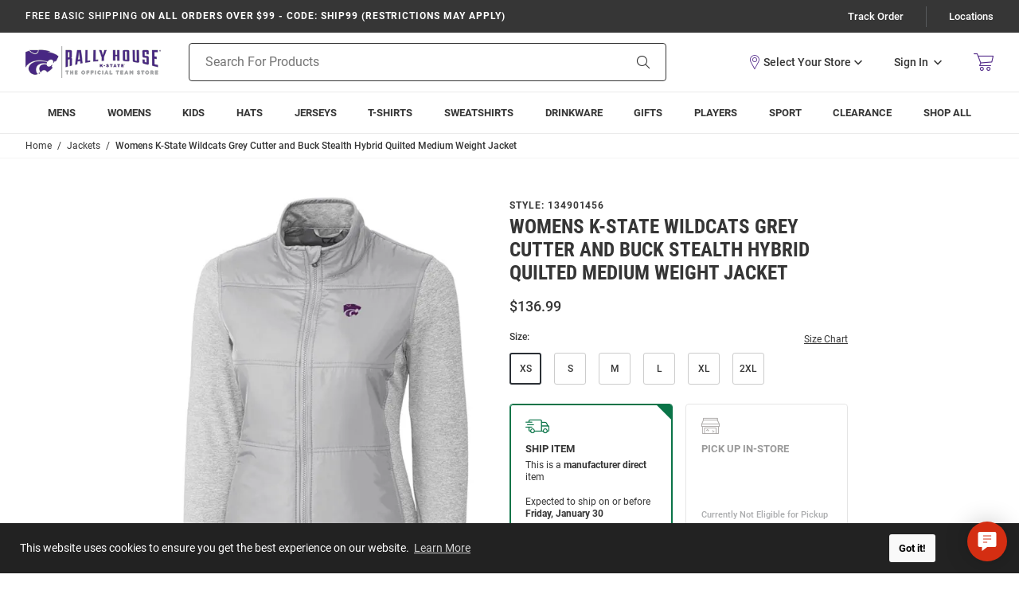

--- FILE ---
content_type: text/html; charset=utf-8
request_url: https://shop.kstatesports.com/Cutter-and-Buck-K-State-Wildcats-Womens-Grey-Stealth-Hybrid-Quilted-Medium-Weight-Jacket-134901456
body_size: 24499
content:
<!DOCTYPE html><html lang="en" class="no-js"><head><script type="text/javascript">
var MMThemeBreakpoints =
[
{
"code":	"mobile",
"name":	"Mobile",
"start":	{
"unit": "px",
"value": ""
}
,
"end":	{
"unit": "em",
"value": "39.999"
}
}
,{
"code":	"tablet",
"name":	"Tablet",
"start":	{
"unit": "px",
"value": ""
}
,
"end":	{
"unit": "em",
"value": "59.999"
}
}
];
</script>
<script type="text/javascript">
var json_url = "https:\/\/shop.kstatesports.com\/mm5\/json.mvc\u003F";
var json_nosessionurl = "https:\/\/shop.kstatesports.com\/mm5\/json.mvc\u003F";
var Store_Code = "MSRH";
</script>
<script type="text/javascript" src="https://shop.kstatesports.com/mm5/clientside.mvc?T=ca7712f2&amp;Module_Code=cmp-cssui-searchfield&amp;Filename=runtime.js" integrity="sha512-GT3fQyjPOh3ZvhBeXjc3+okpwb4DpByCirgPrWz6TaihplxQROYh7ilw9bj4wu+hbLgToqAFQuw3SCRJjmGcGQ==" crossorigin="anonymous" async defer></script>
<script type="text/javascript">
var MMSearchField_Search_URL_sep = "https:\/\/shop.kstatesports.com\/search\u003FSearch=";
(function( obj, eventType, fn )
{
if ( obj.addEventListener )
{
obj.addEventListener( eventType, fn, false );
}
else if ( obj.attachEvent )
{
obj.attachEvent( 'on' + eventType, fn );
}
})( window, 'mmsearchfield_override', function()
{
MMSearchField.prototype.onMenuAppendHeader = function () {return null;};MMSearchField.prototype.onMenuAppendItem = function (data) {var span;span = newElement('span', {'class': 'g-search-preview__entry'}, null, null);span.innerHTML = data;return span;};MMSearchField.prototype.onMenuAppendStoreSearch = function (search_value) {var item;item = newElement('div', {'class': 'g-search-preview__search-all'}, null, null);item.element_text = newTextNode('Search store for product "' + search_value + '"', item);return item;};MMSearchField.prototype.onFocus = function () {this.element_menu.classList.toggle('g-search-preview--open');};MMSearchField.prototype.onBlur = function () {this.element_menu.classList.toggle('g-search-preview--open');};
} );
</script>
<script type="text/javascript" src="https://shop.kstatesports.com/mm5/clientside.mvc?T=ca7712f2&amp;Filename=runtime_ui.js" integrity="sha512-ZIZBhU8Ftvfk9pHoUdkXEXY8RZppw5nTJnFsMqX+3ViPliSA/Y5WRa+eK3vIHZQfqf3R/SXEVS1DJTjmKgVOOw==" crossorigin="anonymous" async defer></script><script type="text/javascript" src="https://shop.kstatesports.com/mm5/clientside.mvc?T=ca7712f2&amp;Filename=ajax.js" integrity="sha512-hBYAAq3Edaymi0ELd4oY1JQXKed1b6ng0Ix9vNMtHrWb3FO0tDeoQ95Y/KM5z3XmxcibnvbVujqgLQn/gKBRhA==" crossorigin="anonymous" async defer></script>
<script>var dataLayer = dataLayer || [];dataLayer.push({"canonicalUri": "https:\/\/shop.kstatesports.com\/Cutter-and-Buck-K-State-Wildcats-Womens-Grey-Stealth-Hybrid-Quilted-Medium-Weight-Jacket-134901456","requestUri": "\/Cutter-and-Buck-K-State-Wildcats-Womens-Grey-Stealth-Hybrid-Quilted-Medium-Weight-Jacket-134901456","pageCode": "PROD","pageType": "product","pageName": "","userId": "","userEmail": "","sha1Email": "","basketId": "provisional","categoryCode": "","categoryName": "","productCode": "8133002","checkoutStep": ""});dataLayer.push({ecommerce: null});dataLayer.push({"event": "product_view","ecommerce": {"detail": {"products": [{"brand": "Cutter &amp; Buck","item_brand": "Cutter &amp; Buck","name": "Womens K-State Wildcats Grey Cutter and Buck Stealth Hybrid Quilted Medium Weight Jacket","league": "College","team": "K-State Wildcats","facet_department": "Jackets","item_name": "Womens K-State Wildcats Grey Cutter and Buck Stealth Hybrid Quilted Medium Weight Jacket","id": "134901456","item_id": "134901456","price": 136.99,"sku": "134901456"}]}},"content_type": "gtm_product","content_ids": ["8133002"],"value": 136.99});</script><!-- Google Tag Manager --><script>(function(w,d,s,l,i){w[l]=w[l]||[];w[l].push({'gtm.start':new Date().getTime(),event:'gtm.js'});var f=d.getElementsByTagName(s)[0],j=d.createElement(s),dl=l!='dataLayer'?'&l='+l:'';j.async=true;j.src='https://www.googletagmanager.com/gtm.js?id='+i+dl;f.parentNode.insertBefore(j,f);})(window,document,'script','dataLayer','GTM-5WV9X87F');</script><!-- End Google Tag Manager -->
<meta name="viewport" content="width=device-width, initial-scale=1"><base href="https://shop.kstatesports.com/mm5/"><link rel="shortcut icon" type="image/png" href="graphics/00000001/1/KSU square logo for Favicon.png?v=1"><title>Cutter and Buck Womens GREY K-State Wildcats Stealth Hybrid Quilted Medium Weight Jacket - 134901456</title><link rel="canonical" href="https://shop.kstatesports.com/Cutter-and-Buck-K-State-Wildcats-Womens-Grey-Stealth-Hybrid-Quilted-Medium-Weight-Jacket-134901456" /><meta name="description" content="Stay warm in the stands in this K-State Wildcats Womens GREY Stealth Hybrid Quilted Medium Weight Jacket! Rally House has a great selection of new and exclusive K-State Wildcats t-shirts, hats, gifts and apparel, in-store and online. Explore a wide range of similar styles to 134901456 by visiting our collection today!" />
<meta name="keywords" content="K-State Wildcats Stealth Hybrid Quilted Outerwear, K-State Wildcats Grey Medium Weight Jacket, K-State Wildcats Womens Medium Weight Jacket" />
<link rel="stylesheet" href="/mm5/themes/genesis/branches/production/public/dist/main.css?t=1768236134" /><link rel="stylesheet" href="/mm5/themes/genesis/branches/production/public/dist/page-code--PROD.386220f18f621239824d.chunk.css" /><style>:root {--rh-color-primary: #512888;--rh-color-secondary: #000000;--rh-color-tertiary: #a7a9ac;}</style><link type="text/css" media="all" rel="stylesheet" integrity="sha256-lWOXBr8vqpiy3pliCN1FmPIYkHdcr8Y0nc2BRMranrA= sha384-0K5gx4GPe3B0+RaqthenpKbJBAscHbhUuTd+ZmjJoHkRs98Ms3Pm2S4BvJqkmBdh sha512-wrhf+QxqNNvI+O73Y1XxplLd/Bt2GG2kDlyCGfeByKkupyZlAKZKAHXE2TM9/awtFar6eWl+W9hNO6Mz2QrA6Q==" crossorigin="anonymous" href="https://shop.kstatesports.com/mm5/json.mvc?Store_Code=MSRH&amp;Function=CSSResource_Output&amp;CSSResource_Code=mm-theme-styles&T=c862aad6" data-resource-group="modules" data-resource-code="mm-theme-styles" /><script type="text/javascript" data-resource-group="modules" data-resource-code="recaptcha_v3">
(() =>
{
var script;
script	= document.createElement( 'script' );
script.src	= 'https://www.google.com/recaptcha/api.js?badge=bottomleft&render=6Le2LhwrAAAAAJKXnpKRiNgCwvRIwG4w8fOeZXHw';
document.documentElement.appendChild( script );
} )();
document.addEventListener( 'DOMContentLoaded', () =>
{
var form, element, elements, form_lookup;
form_lookup = new Array();
elements = document.querySelectorAll( 'form input\u005Bname\u003D\"Action\"\u005D\u005Bvalue\u003D\"AUTH\"\u005D, form \u005Bname\u003D\"Action\"\u005D\u005Bvalue\u003D\"ORDR,SHIP,CTAX,AUTH\"\u005D' )
for ( element of elements )
{
if ( element instanceof HTMLFormElement )	form = element;
else if ( element.form instanceof HTMLFormElement )	form = element.form;
else
{
form = null;
while ( element )
{
if ( element instanceof HTMLFormElement )
{
form = element;
break;
}
element = element.parentNode;
}
}
if ( form && ( form_lookup.indexOf( form ) === -1 ) )
{
form_lookup.push( form );
new Miva_reCAPTCHAv3_FormSubmitListener( form, 'payment_authorization' );
}
}
elements = document.querySelectorAll( 'form input\u005Bname\u003D\"Action\"\u005D\u005Bvalue\u003D\"LOGN\"\u005D, form input\u005Bname\u003D\"Action\"\u005D\u005Bvalue\u005E\u003D\"LOGN,\"\u005D' )
for ( element of elements )
{
if ( element instanceof HTMLFormElement )	form = element;
else if ( element.form instanceof HTMLFormElement )	form = element.form;
else
{
form = null;
while ( element )
{
if ( element instanceof HTMLFormElement )
{
form = element;
break;
}
element = element.parentNode;
}
}
if ( form && ( form_lookup.indexOf( form ) === -1 ) )
{
form_lookup.push( form );
new Miva_reCAPTCHAv3_FormSubmitListener( form, 'customer_login' );
}
}
elements = document.querySelectorAll( 'form input\u005Bname\u003D\"Action\"\u005D\u005Bvalue\u003D\"GENESIS_EMPW\"\u005D' )
for ( element of elements )
{
if ( element instanceof HTMLFormElement )	form = element;
else if ( element.form instanceof HTMLFormElement )	form = element.form;
else
{
form = null;
while ( element )
{
if ( element instanceof HTMLFormElement )
{
form = element;
break;
}
element = element.parentNode;
}
}
if ( form && ( form_lookup.indexOf( form ) === -1 ) )
{
form_lookup.push( form );
new Miva_reCAPTCHAv3_FormSubmitListener( form, 'customer_forgot_password' );
}
}
} );
class Miva_reCAPTCHAv3_FormSubmitListener
{
#form;
#submitting;
#event_submit;
#original_submit;
#recaptcha_action;
#event_fallback_submit;
constructor( form, recaptcha_action )
{
this.#form	= form;
this.#submitting	= false;
this.#original_submit	= form.submit;
this.#recaptcha_action	= recaptcha_action;
this.#event_fallback_submit	= () => { this.#form.submit(); };
this.#event_submit	= ( e ) =>
{
e.stopImmediatePropagation();
e.preventDefault();
//
// Trigger overwritten submit to build reCAPTCHAv3 response, where the original
// form submit will be restored in the callback and the "submit" listener removed.
//
this.#form.submit();
}
this.#form.submit	= () =>
{
if ( this.#submitting )
{
return;
}
this.#submitting = true;
Miva_reCAPTCHAv3_Submit( this.#recaptcha_action, ( token ) =>
{
var input_response;
this.#submitting	= false;
input_response	= document.createElement( 'input' );
input_response.type	= 'hidden';
input_response.name	= 'reCAPTCHAv3_Response';
input_response.value	= token;
this.#form.submit	= this.#original_submit;
this.#form.removeEventListener( 'submit', this.#event_submit, { capture: true } );
this.#form.appendChild( input_response );
if ( this.#form.requestSubmit )
{
this.#form.requestSubmit();
}
else
{
this.#form.addEventListener( 'submit', this.#event_fallback_submit );
this.#form.dispatchEvent( new Event( 'submit', { bubbles: true, cancelable: true } ) );
this.#form.removeEventListener( 'submit', this.#event_fallback_submit );
}
} );
};
this.#form.addEventListener( 'submit', this.#event_submit, { capture: true } );
}
}
function Miva_reCAPTCHAv3_Submit( recaptcha_action, callback )
{
try
{
grecaptcha.ready( () => {
try
{
grecaptcha.execute( '6Le2LhwrAAAAAJKXnpKRiNgCwvRIwG4w8fOeZXHw', { action: recaptcha_action } ).then( ( token ) => {
callback( token );
} );
}
catch ( e )
{
setTimeout( () => callback( 'recaptcha failed' ) );
}
} );
}
catch ( e )
{
setTimeout( () => callback( 'recaptcha failed' ) );
}
}
</script><style>*:focus-visible {outline: 2px solid black !important; box-sizing: border-box !important;}.sr-only {position: absolute;left: -10000px;}.skip-link {left: -10000px;padding: 12px;background-color: white;color: black;border: 2px solid black;border-radius: 5px;position: absolute;top: 0px;z-index: 9999999999;}.skip-link:focus-visible{left: 0px;}</style><script type="text/javascript" data-resource-group="head_tag" data-resource-code="sitewide-login">const parseCookies = () => {return Object.fromEntries(document.cookie.split('; ').map(v=>v.split(/=(.*)/s).map(decodeURIComponent)));};const getCookieValue = (name) => {const cookies = parseCookies();return cookies[name];};const multiDomainCode = "KSTATE_WILDCATS";if (multiDomainCode === 'MICHLTRWIN') {const screenCode = 'PROD';const useStoreLogin = Boolean(0);const cookieName = 'hasSiteAccess';const cookieValue = getCookieValue(cookieName);const isAllowed = typeof cookieValue !== 'undefined';console.log(useStoreLogin);if (screenCode !== 'SITELOGIN' && !isAllowed && useStoreLogin) {window.location.replace('/site-login');}}</script><meta property="og:description"	content="Check out the deal on Womens K-State Wildcats Grey Cutter and Buck Stealth Hybrid Quilted Medium Weight Jacket at Rally House Team Store"><meta property="og:image"	content="https://media.rallyhouse.com/products/134901456-1.jpg?tx="><meta property="og:image:alt"	content="Womens K-State Wildcats Grey Cutter and Buck Stealth Hybrid Quilted Medium Weight Jacket"><meta property="og:site_name"	content="Rally House Team Store"><meta property="og:title"	content="Womens K-State Wildcats Grey Cutter and Buck Stealth Hybrid Quilted Medium Weight Jacket"><meta property="og:type"	content="product"><meta property="og:url"	content="https://shop.kstatesports.com/Cutter-and-Buck-K-State-Wildcats-Womens-Grey-Stealth-Hybrid-Quilted-Medium-Weight-Jacket-134901456"><meta property="og:locale" content="en_US"><meta property="product:price:amount"	content="136.99" /><meta property="product:price:currency"	content="USD" /><meta name="twitter:card" content="summary_large_image"><meta name="twitter:site"	content="rally_house" /><meta name="twitter:creator"	content="rally_house"></head><body class="g-site-wrapper"><a class="skip-link" href="https://shop.kstatesports.com/Cutter-and-Buck-K-State-Wildcats-Womens-Grey-Stealth-Hybrid-Quilted-Medium-Weight-Jacket-134901456?#main-content">Skip to Content</a><div id="cross_device_baskets" class="readytheme-contentsection">
</div>
<aside id="js-mini-basket" class="g-mini-basket" aria-hidden="true"><div class="js-mini-basket" data-count="0" data-subtotal="" data-session="4603993b069225f50fe9f2f3cb59dc30"><div class="g-mini-basket__overlay" tabindex="-1" data-micromodal-close><div class="g-mini-basket__content u-bg-white" role="dialog" aria-modal="true" aria-labelledby="modal-mini-basket-title"><div id="js-mini-basket-loading-container" aria-hidden="true"></div><div class="g-mini-basket__header-container"><div class="g-mini-basket__header"><span id="modal-mini-basket-title" class="g-mini-basket__title">My Cart</span><button type="button" class="g-mini-basket__close g-button--no-styling u-icon-cross" aria-label="Close Mini-Basket" data-micromodal-close></button></div></div><div class="g-mini-basket__footer g-mini-basket__empty"><div class="u-icon-cart-empty g-mini-basket__empty-icon" aria-hidden="true"></div><div class="g-mini-basket__empty-title">It's Empty in Here!</div><div class="g-mini-basket__empty-text">Add items to get started.</div><div class="g-mini-basket__continue-shopping"><button class="g-button-primary" data-micromodal-close>Continue Shopping</button></div></div></div></div></div></aside><div class="g-site-header__top-navigation " role="region" aria-label="Featured promotions and support navigation links"><div class="g-wrapper"><div class="g-layout"><div class="g-layout__item u-width-12 u-width-8--xl u-text-center u-text-left--xl"><span class="g-site-header__message"><strong><span class="u-text-medium">Free Basic Shipping</span> On All Orders Over $99 - CODE: SHIP99 (restrictions may apply)</strong></span>
</div><div class="g-layout__item u-hidden u-flex--xl u-width-4 g-site-header__top-navigation-links"><a href="https://shop.kstatesports.com/order-history-list" class="g-site-header__top-navigation-link">Track Order</a><span class="g-site-header__top-navigation-sep" aria-hidden="true"></span><a href="https://shop.kstatesports.com/stores" class="g-site-header__top-navigation-link" id="TopNav_Locations">Locations</a></div></div></div></div><header class="g-site-header g-site-header__unsticky"><div class="g-wrapper g-site-header__masthead"><div class="g-layout g-layout--align-center"><div class="g-layout__item u-width-4 u-width-2--m u-width-4--l u-hidden--xl"><button tabindex="0" aria-label="Open Mobile Navigation" class="g-button--no-styling g-navigation-mobile-menu-button u-icon-menu js-navigation-menu__open"><span class="u-hide-visually">Open Mobile Navigation</span></button></div><div class="g-site-header__logo g-layout__item u-width-4 u-width-8--m u-width-4--l u-width-2--xl u-text-center u-text-left--xl"><a href="https://shop.kstatesports.com/" title="Rally House Team Store" class="u-inline-block u-width-12" data-message=""><img src="graphics/00000001/1/K-State Logo.png" alt="Kansas State Wildcats Online Team Store" width="170" height="52"></a></div><div class="g-site-header__links-wrap g-layout__item u-width-4 u-width-2--m u-width-4--l u-width-4--xl u-flex g-layout--align-center u-text-right"><div class="g-site-header__masthead-links u-text-right"><div class="g-site-header__masthead-customerlink"><x-my-store class="g-site-header__mystore" title="View Your Store" role="button" tabindex="0"></x-my-store><a href="https://shop.kstatesports.com/customer-login" class="u-inline-block u-hidden--l g-account-link-mobile" data-micromodal-trigger="js-global-account" data-modal-options='{"awaitCloseAnimation": true, "awaitOpenAnimation": true, "disableScroll": false }'><span class="u-icon-user g-customerlink-icon" aria-hidden="true"></span><span class="u-hide-visually">Sign In</span></a><a href="https://shop.kstatesports.com/customer-login" class="u-inline-block--l u-hidden g-account-link" data-micromodal-trigger="js-global-account" data-modal-options='{"awaitCloseAnimation": true, "awaitOpenAnimation": true, "disableScroll": false }'><span class="u-inline-block">Sign In</span><span class="u-inline-block u-icon-chevron-down g-customerlink-toggle" aria-hidden="true"></span></a><div id="js-global-account" class="g-global-account" aria-hidden="true"><div tabindex="-1" data-micromodal-close><div class="u-text-left g-global-account__inner"><div class="g-global-account__container" role="dialog" aria-modal="true" aria-labelledby="js-global-account-title"><div class="g-global-account__header u-text-right" id="js-global-account-title"><button class="u-inline-block g-button--no-styling g-account-link" data-micromodal-close><span class="u-inline-block" data-micromodal-close>Sign In</span><span class="u-inline-block u-icon-chevron-up g-customerlink-toggle" aria-hidden="true" data-micromodal-close></span></button></div><div class="g-global-account__content" id="js-global-account-content"><div class="g-type-title-4 g-global-account__title">Sign In To Account</div><form class="g-global-account__form js-form-validator" method="post" action="https://shop.kstatesports.com/Cutter-and-Buck-K-State-Wildcats-Womens-Grey-Stealth-Hybrid-Quilted-Medium-Weight-Jacket-134901456" autocomplete="off"><fieldset><legend class="u-hide-visually">Global Account Log In</legend><input type="hidden" name="Action" value="LOGN" /><input type="hidden" name="Category_Code" value="" /><input type="hidden" name="Product_Code" value="8133002" /><input type="hidden" name="Search" value="" /><input type="hidden" name="Per_Page" value="" /><input type="hidden" name="Sort_By" value="disp_order" /><div class="g-form-list"><div class="g-form-list__item g-form-list__item--full"><label for="global-account__customer-login-email" class="g-form-label is-required">Email Address</label><input id="global-account__customer-login-email" class="g-form-input" type="email" name="Customer_LoginEmail" value="" autocomplete="email" placeholder="Email" required></div><div class="g-form-list__item g-form-list__item--full"><label for="global-account__customer-password" class="g-form-label is-required">Password</label><input id="global-account__customer-password" class="g-form-input" type="password" name="Customer_Password" autocomplete="current-password" placeholder="Password" required></div><div class="g-form-list__item g-form-list__item--full g-form-list__forgot-password"><a class="g-regular-link" href="https://shop.kstatesports.com/forgot-password" title="Forgot Your Password?" data-micromodal-trigger="modal-forgot-password">Forgot Password?</a></div><div class="g-form-list__item g-form-list__item--full g-form-list__cta"><input class="g-button-primary g-button-width--full" type="submit" value="Sign In"></div><div class="g-form-list__item g-form-list__item--full g-form-list__cta"><span id="recaptcha_disclaimer" class="readytheme-banner">
<span class="u-font-xsmall u-color-gray-5">This site is protected by reCAPTCHA and the Google <a href="https://policies.google.com/privacy" target="_blank" class="u-color-primary u-text-underline">Privacy Policy</a> and <a href="https://policies.google.com/terms" target="_blank" class="u-color-primary u-text-underline">Terms of Service</a> apply.</span>
</span>
</div><div class="g-form-list__item g-form-list__item--full g-form-list__cta"><span id="new_website_message_global" class="readytheme-banner">
<div class="u-font-xsmall">
	<p>Be the First To Know About New Releases and Special Offers</p>
	<p>Cruise Through Checkout and Easily Track Your Orders</p>
	<span>Create a Wishlist and View Your Order History</span>
</div>
</span>
</div><div class="g-form-list__item g-form-list__item--full u-text-center"><span class="u-color-primary">New to Rally House?</span> <a href="https://shop.kstatesports.com/customer-login" class="g-display-link">Create an Account</a></div></div></fieldset></form></div></div></div></div></div></div><a class="g-site-header__basket-link js-mini-basket-open" href="https://shop.kstatesports.com/basket-contents" aria-label="Open Mini Basket" aria-haspopup="dialog" data-modal-trigger="js-mini-basket"><span class="u-icon-cart-empty g-site-header__basket-link-icon" aria-hidden="true"></span><span class="g-site-header__basket-link-quantity js-mini-basket-count"></span></a></div></div><div id="js-search-form" class="g-site-header__search g-layout__item u-width-12 u-width-6--xl"><form class="g-site-header__search-form" method="get" action="https://shop.kstatesports.com/search"><fieldset><legend class="u-hide-visually">Product Search</legend><div class="g-form-list"><div class="g-form-list__item g-form-list__item--full g-control-group u-flex"><input id="js-search-form-input" class="g-form-input g-control-group__field u-bg-transparent u-border-none" data-mm_searchfield="Yes" data-mm_searchfield_id="g-search-preview" type="search" name="Search" value="" placeholder="Search For Products" autocomplete="off" aria-label="Search For Products" required><button id="js-site-header__search-clear" class="g-button--no-styling g-site-header__search-clear" type="button" aria-hidden="true">Clear</button><button class="g-button g-control-group__button u-bg-transparent u-icon-search u-border-none g-site-header__search-button" type="submit"><span class="u-hide-visually">Search</span></button></div></div></fieldset><div id="autocomplete-main"></div></form></div></div></div></header><div id="navigation_menu" class="readytheme-contentsection"><nav class="g-site-navigation g-navigation-menu js-navigation-menu is-hidden " aria-label="Rally House Team Store, main-menu" role="menubar"><div class="g-navigation-menu__wrap" role="none"><div class="g-navigation-menu__parent js-navigation-menu__has-child" role="none"><a class="g-navigation-menu__link js-navigation-menu__link" href="https://shop.kstatesports.com/mens" aria-label="Mens main navigation link" role="menuitem" tabindex="0" data-link-name="Mens"><span class="g-navigation-menu__text">Mens</span><span class="g-navigation-menu__icon u-icon-chevron-down u-hidden"></span><span class="g-navigation-menu__icon u-icon-chevron-right u-hidden--xl"></span></a><button class="g-navigation-menu__expand js-navigation-menu__expand u-hide-visually" aria-label="Expand Mens sub-menu" aria-haspopup="true" aria-expanded="false"aria-controls="Mens-sub-menu" tabindex="0"></button><div id="Mens-sub-menu" class="g-navigation-menu__drawer js-navigation-menu__drawer is-edge-left" aria-label="Mens sub-menu" role="region"><div class="g-navigation-menu__header u-hidden--xl" role="none"><button class="g-navigation-menu__previous js-navigation-menu__previous" aria-label="main-menu, Mens, Go back one level" role="menuitem" tabindex="0"><span class="g-navigation-menu__icon u-icon-arrow-left"></span><span class="g-navigation-menu__text">Back</span></button><div class="g-navigation-menu__header--item" role="none"><a class="js-navigation-menu__link g-navigation-menu__title" href="https://shop.kstatesports.com/mens" aria-label="Mens Link" tabindex="0" role="menuitem"><span class="g-navigation-menu__text">Mens</span></a></div></div><div class="g-navigation-menu__row is-static" role="none"><div class="g-navigation-menu__column" data-column="Mens Column 1" role="none"><div class="g-navigation-menu__item" role="none"><a class="g-navigation-menu__link g-navigation-menu__title js-navigation-menu__link" href="https://shop.kstatesports.com/hats/mens" aria-label="Mens - Hats main navigation link" aria-haspopup="false" tabindex="0" role="menuitem"><span class="g-navigation-menu__text">Hats</span></a></div><div class="g-navigation-menu__item" role="none"><a class="g-navigation-menu__link g-navigation-menu__title js-navigation-menu__link" href="https://shop.kstatesports.com/jerseys/mens" aria-label="Mens - Jerseys main navigation link" aria-haspopup="false" tabindex="0" role="menuitem"><span class="g-navigation-menu__text">Jerseys</span></a></div><div class="g-navigation-menu__item" role="none"><a class="g-navigation-menu__link g-navigation-menu__title js-navigation-menu__link" href="https://shop.kstatesports.com/t-shirts/mens" aria-label="Mens - T-Shirts main navigation link" aria-haspopup="false" tabindex="0" role="menuitem"><span class="g-navigation-menu__text">T-Shirts</span></a></div></div><div class="g-navigation-menu__column" data-column="Mens Column 2" role="none"><div class="g-navigation-menu__item" role="none"><a class="g-navigation-menu__link g-navigation-menu__title js-navigation-menu__link" href="https://shop.kstatesports.com/sweatshirts-sweaters/mens" aria-label="Mens - Sweatshirts main navigation link" aria-haspopup="false" tabindex="0" role="menuitem"><span class="g-navigation-menu__text">Sweatshirts</span></a></div><div class="g-navigation-menu__item" role="none"><a class="g-navigation-menu__link g-navigation-menu__title js-navigation-menu__link" href="https://shop.kstatesports.com/accessories/mens" aria-label="Mens - Accessories main navigation link" aria-haspopup="false" tabindex="0" role="menuitem"><span class="g-navigation-menu__text">Accessories</span></a></div><div class="g-navigation-menu__item" role="none"><a class="g-navigation-menu__link g-navigation-menu__title js-navigation-menu__link" href="https://shop.kstatesports.com/bottoms/mens" aria-label="Mens - Bottoms main navigation link" aria-haspopup="false" tabindex="0" role="menuitem"><span class="g-navigation-menu__text">Bottoms</span></a></div></div><div class="g-navigation-menu__column" data-column="Mens Column 3" role="none"><div class="g-navigation-menu__item" role="none"><a class="g-navigation-menu__link g-navigation-menu__title js-navigation-menu__link" href="https://shop.kstatesports.com/jackets/mens" aria-label="Mens - Jackets main navigation link" aria-haspopup="false" tabindex="0" role="menuitem"><span class="g-navigation-menu__text">Jackets</span></a></div><div class="g-navigation-menu__item" role="none"><a class="g-navigation-menu__link g-navigation-menu__title js-navigation-menu__link" href="https://shop.kstatesports.com/pajamas/mens" aria-label="Mens - Pajamas main navigation link" aria-haspopup="false" tabindex="0" role="menuitem"><span class="g-navigation-menu__text">Pajamas</span></a></div><div class="g-navigation-menu__item" role="none"><a class="g-navigation-menu__link g-navigation-menu__title js-navigation-menu__link" href="https://shop.kstatesports.com/polos-dress-shirts/mens" aria-label="Mens - Polos &amp; Dress Shirts main navigation link" aria-haspopup="false" tabindex="0" role="menuitem"><span class="g-navigation-menu__text">Polos &amp; Dress Shirts</span></a></div></div><div class="g-navigation-menu__column" data-column="Mens Column 4" role="none"><div class="g-navigation-menu__item" role="none"><a class="g-navigation-menu__link g-navigation-menu__title js-navigation-menu__link" href="https://shop.kstatesports.com/socks/mens" aria-label="Mens - Socks main navigation link" aria-haspopup="false" tabindex="0" role="menuitem"><span class="g-navigation-menu__text">Socks</span></a></div><div class="g-navigation-menu__item" role="none"><a class="g-navigation-menu__link g-navigation-menu__title js-navigation-menu__link" href="https://shop.kstatesports.com/luggage-purses-backpacks" aria-label="Mens - Luggage, Purses &amp; Backpacks main navigation link" aria-haspopup="false" tabindex="0" role="menuitem"><span class="g-navigation-menu__text">Luggage, Purses &amp; Backpacks</span></a></div></div><a class="js-navigation-menu__link g-navigation-menu__link g-navigation-menu__link--standout u-hidden--xl" href="https://shop.kstatesports.com/mens" aria-label="Mens main navigation shop all link" tabindex="0" role="menuitem">Shop All</a></div></div></div><div class="g-navigation-menu__parent js-navigation-menu__has-child" role="none"><a class="g-navigation-menu__link js-navigation-menu__link" href="https://shop.kstatesports.com/womens" aria-label="Womens main navigation link" role="menuitem" tabindex="0" data-link-name="Womens"><span class="g-navigation-menu__text">Womens</span><span class="g-navigation-menu__icon u-icon-chevron-down u-hidden"></span><span class="g-navigation-menu__icon u-icon-chevron-right u-hidden--xl"></span></a><button class="g-navigation-menu__expand js-navigation-menu__expand u-hide-visually" aria-label="Expand Womens sub-menu" aria-haspopup="true" aria-expanded="false"aria-controls="Womens-sub-menu" tabindex="0"></button><div id="Womens-sub-menu" class="g-navigation-menu__drawer js-navigation-menu__drawer" aria-label="Womens sub-menu" role="region"><div class="g-navigation-menu__header u-hidden--xl" role="none"><button class="g-navigation-menu__previous js-navigation-menu__previous" aria-label="main-menu, Womens, Go back one level" role="menuitem" tabindex="0"><span class="g-navigation-menu__icon u-icon-arrow-left"></span><span class="g-navigation-menu__text">Back</span></button><div class="g-navigation-menu__header--item" role="none"><a class="js-navigation-menu__link g-navigation-menu__title" href="https://shop.kstatesports.com/womens" aria-label="Womens Link" tabindex="0" role="menuitem"><span class="g-navigation-menu__text">Womens</span></a></div></div><div class="g-navigation-menu__row is-static" role="none"><div class="g-navigation-menu__column" data-column="Womens Column 1" role="none"><div class="g-navigation-menu__item" role="none"><a class="g-navigation-menu__link g-navigation-menu__title js-navigation-menu__link" href="https://shop.kstatesports.com/hats/womens" aria-label="Womens - Hats main navigation link" aria-haspopup="false" tabindex="0" role="menuitem"><span class="g-navigation-menu__text">Hats</span></a></div><div class="g-navigation-menu__item" role="none"><a class="g-navigation-menu__link g-navigation-menu__title js-navigation-menu__link" href="https://shop.kstatesports.com/jerseys/womens" aria-label="Womens - Jerseys main navigation link" aria-haspopup="false" tabindex="0" role="menuitem"><span class="g-navigation-menu__text">Jerseys</span></a></div><div class="g-navigation-menu__item" role="none"><a class="g-navigation-menu__link g-navigation-menu__title js-navigation-menu__link" href="https://shop.kstatesports.com/t-shirts/womens" aria-label="Womens - T-Shirts main navigation link" aria-haspopup="false" tabindex="0" role="menuitem"><span class="g-navigation-menu__text">T-Shirts</span></a></div></div><div class="g-navigation-menu__column" data-column="Womens Column 2" role="none"><div class="g-navigation-menu__item" role="none"><a class="g-navigation-menu__link g-navigation-menu__title js-navigation-menu__link" href="https://shop.kstatesports.com/sweatshirts-sweaters/womens" aria-label="Womens - Sweatshirts main navigation link" aria-haspopup="false" tabindex="0" role="menuitem"><span class="g-navigation-menu__text">Sweatshirts</span></a></div><div class="g-navigation-menu__item" role="none"><a class="g-navigation-menu__link g-navigation-menu__title js-navigation-menu__link" href="https://shop.kstatesports.com/accessories/womens" aria-label="Womens - Accessories main navigation link" aria-haspopup="false" tabindex="0" role="menuitem"><span class="g-navigation-menu__text">Accessories</span></a></div><div class="g-navigation-menu__item" role="none"><a class="g-navigation-menu__link g-navigation-menu__title js-navigation-menu__link" href="https://shop.kstatesports.com/bottoms/womens" aria-label="Womens - Bottoms main navigation link" aria-haspopup="false" tabindex="0" role="menuitem"><span class="g-navigation-menu__text">Bottoms</span></a></div></div><div class="g-navigation-menu__column" data-column="Womens Column 3" role="none"><div class="g-navigation-menu__item" role="none"><a class="g-navigation-menu__link g-navigation-menu__title js-navigation-menu__link" href="https://shop.kstatesports.com/jackets/womens" aria-label="Womens - Jackets main navigation link" aria-haspopup="false" tabindex="0" role="menuitem"><span class="g-navigation-menu__text">Jackets</span></a></div><div class="g-navigation-menu__item" role="none"><a class="g-navigation-menu__link g-navigation-menu__title js-navigation-menu__link" href="https://shop.kstatesports.com/pajamas/womens" aria-label="Womens - Pajamas main navigation link" aria-haspopup="false" tabindex="0" role="menuitem"><span class="g-navigation-menu__text">Pajamas</span></a></div><div class="g-navigation-menu__item" role="none"><a class="g-navigation-menu__link g-navigation-menu__title js-navigation-menu__link" href="https://shop.kstatesports.com/polos-dress-shirts/womens" aria-label="Womens - Polos &amp; Dress Shirts main navigation link" aria-haspopup="false" tabindex="0" role="menuitem"><span class="g-navigation-menu__text">Polos &amp; Dress Shirts</span></a></div></div><div class="g-navigation-menu__column" data-column="Womens Column 4" role="none"><div class="g-navigation-menu__item" role="none"><a class="g-navigation-menu__link g-navigation-menu__title js-navigation-menu__link" href="https://shop.kstatesports.com/socks/womens" aria-label="Womens - Socks main navigation link" aria-haspopup="false" tabindex="0" role="menuitem"><span class="g-navigation-menu__text">Socks</span></a></div></div><a class="js-navigation-menu__link g-navigation-menu__link g-navigation-menu__link--standout u-hidden--xl" href="https://shop.kstatesports.com/womens" aria-label="Womens main navigation shop all link" tabindex="0" role="menuitem">Shop All</a></div></div></div><div class="g-navigation-menu__parent js-navigation-menu__has-child" role="none"><a class="g-navigation-menu__link js-navigation-menu__link" href="https://shop.kstatesports.com/kids" aria-label="Kids main navigation link" role="menuitem" tabindex="0" data-link-name="Kids"><span class="g-navigation-menu__text">Kids</span><span class="g-navigation-menu__icon u-icon-chevron-down u-hidden"></span><span class="g-navigation-menu__icon u-icon-chevron-right u-hidden--xl"></span></a><button class="g-navigation-menu__expand js-navigation-menu__expand u-hide-visually" aria-label="Expand Kids sub-menu" aria-haspopup="true" aria-expanded="false"aria-controls="Kids-sub-menu" tabindex="0"></button><div id="Kids-sub-menu" class="g-navigation-menu__drawer js-navigation-menu__drawer" aria-label="Kids sub-menu" role="region"><div class="g-navigation-menu__header u-hidden--xl" role="none"><button class="g-navigation-menu__previous js-navigation-menu__previous" aria-label="main-menu, Kids, Go back one level" role="menuitem" tabindex="0"><span class="g-navigation-menu__icon u-icon-arrow-left"></span><span class="g-navigation-menu__text">Back</span></button><div class="g-navigation-menu__header--item" role="none"><a class="js-navigation-menu__link g-navigation-menu__title" href="https://shop.kstatesports.com/kids" aria-label="Kids Link" tabindex="0" role="menuitem"><span class="g-navigation-menu__text">Kids</span></a></div></div><div class="g-navigation-menu__row is-static" role="none"><div class="g-navigation-menu__column" data-column="Kids Column 1" role="none"><div class="g-navigation-menu__item" role="none"><a class="g-navigation-menu__link g-navigation-menu__title js-navigation-menu__link" href="https://shop.kstatesports.com/hats/kids" aria-label="Kids - Hats main navigation link" aria-haspopup="false" tabindex="0" role="menuitem"><span class="g-navigation-menu__text">Hats</span></a></div><div class="g-navigation-menu__item" role="none"><a class="g-navigation-menu__link g-navigation-menu__title js-navigation-menu__link" href="https://shop.kstatesports.com/jerseys/kids" aria-label="Kids - Jerseys main navigation link" aria-haspopup="false" tabindex="0" role="menuitem"><span class="g-navigation-menu__text">Jerseys</span></a></div><div class="g-navigation-menu__item" role="none"><a class="g-navigation-menu__link g-navigation-menu__title js-navigation-menu__link" href="https://shop.kstatesports.com/t-shirts/kids" aria-label="Kids - T-Shirts main navigation link" aria-haspopup="false" tabindex="0" role="menuitem"><span class="g-navigation-menu__text">T-Shirts</span></a></div></div><div class="g-navigation-menu__column" data-column="Kids Column 2" role="none"><div class="g-navigation-menu__item" role="none"><a class="g-navigation-menu__link g-navigation-menu__title js-navigation-menu__link" href="https://shop.kstatesports.com/accessories/kids" aria-label="Kids - Accessories main navigation link" aria-haspopup="false" tabindex="0" role="menuitem"><span class="g-navigation-menu__text">Accessories</span></a></div><div class="g-navigation-menu__item" role="none"><a class="g-navigation-menu__link g-navigation-menu__title js-navigation-menu__link" href="https://shop.kstatesports.com/bottoms/kids" aria-label="Kids - Bottoms main navigation link" aria-haspopup="false" tabindex="0" role="menuitem"><span class="g-navigation-menu__text">Bottoms</span></a></div><div class="g-navigation-menu__item" role="none"><a class="g-navigation-menu__link g-navigation-menu__title js-navigation-menu__link" href="https://shop.kstatesports.com/pajamas/kids" aria-label="Kids - Pajamas main navigation link" aria-haspopup="false" tabindex="0" role="menuitem"><span class="g-navigation-menu__text">Pajamas</span></a></div></div><div class="g-navigation-menu__column" data-column="Kids Column 3" role="none"><div class="g-navigation-menu__item" role="none"><a class="g-navigation-menu__link g-navigation-menu__title js-navigation-menu__link" href="https://shop.kstatesports.com/socks/kids" aria-label="Kids - Socks main navigation link" aria-haspopup="false" tabindex="0" role="menuitem"><span class="g-navigation-menu__text">Socks</span></a></div><div class="g-navigation-menu__item" role="none"><a class="g-navigation-menu__link g-navigation-menu__title js-navigation-menu__link" href="https://shop.kstatesports.com/baby-accessories" aria-label="Kids - Baby Accessories main navigation link" aria-haspopup="false" tabindex="0" role="menuitem"><span class="g-navigation-menu__text">Baby Accessories</span></a></div></div><a class="js-navigation-menu__link g-navigation-menu__link g-navigation-menu__link--standout u-hidden--xl" href="https://shop.kstatesports.com/kids" aria-label="Kids main navigation shop all link" tabindex="0" role="menuitem">Shop All</a></div></div></div><div class="g-navigation-menu__parent js-navigation-menu__has-child" role="none"><a class="g-navigation-menu__link js-navigation-menu__link" href="https://shop.kstatesports.com/hats" aria-label="Hats main navigation link" role="menuitem" tabindex="0" data-link-name="Hats"><span class="g-navigation-menu__text">Hats</span><span class="g-navigation-menu__icon u-icon-chevron-down u-hidden"></span><span class="g-navigation-menu__icon u-icon-chevron-right u-hidden--xl"></span></a><button class="g-navigation-menu__expand js-navigation-menu__expand u-hide-visually" aria-label="Expand Hats sub-menu" aria-haspopup="true" aria-expanded="false"aria-controls="Hats-sub-menu" tabindex="0"></button><div id="Hats-sub-menu" class="g-navigation-menu__drawer js-navigation-menu__drawer" aria-label="Hats sub-menu" role="region"><div class="g-navigation-menu__header u-hidden--xl" role="none"><button class="g-navigation-menu__previous js-navigation-menu__previous" aria-label="main-menu, Hats, Go back one level" role="menuitem" tabindex="0"><span class="g-navigation-menu__icon u-icon-arrow-left"></span><span class="g-navigation-menu__text">Back</span></button><div class="g-navigation-menu__header--item" role="none"><a class="js-navigation-menu__link g-navigation-menu__title" href="https://shop.kstatesports.com/hats" aria-label="Hats Link" tabindex="0" role="menuitem"><span class="g-navigation-menu__text">Hats</span></a></div></div><div class="g-navigation-menu__row is-static" role="none"><div class="g-navigation-menu__column" data-column="Hats Column 1" role="none"><div class="g-navigation-menu__item" role="none"><a class="g-navigation-menu__link g-navigation-menu__title js-navigation-menu__link" href="https://shop.kstatesports.com/hats/mens" aria-label="Hats - Mens main navigation link" aria-haspopup="false" tabindex="0" role="menuitem"><span class="g-navigation-menu__text">Mens</span></a></div><div class="g-navigation-menu__item" role="none"><a class="g-navigation-menu__link g-navigation-menu__title js-navigation-menu__link" href="https://shop.kstatesports.com/hats/womens" aria-label="Hats - Womens main navigation link" aria-haspopup="false" tabindex="0" role="menuitem"><span class="g-navigation-menu__text">Womens</span></a></div><div class="g-navigation-menu__item" role="none"><a class="g-navigation-menu__link g-navigation-menu__title js-navigation-menu__link" href="https://shop.kstatesports.com/hats/kids" aria-label="Hats - Kids main navigation link" aria-haspopup="false" tabindex="0" role="menuitem"><span class="g-navigation-menu__text">Kids</span></a></div></div><div class="g-navigation-menu__column" data-column="Hats Column 2" role="none"><div class="g-navigation-menu__item" role="none"><a class="g-navigation-menu__link g-navigation-menu__title js-navigation-menu__link" href="https://shop.kstatesports.com/hats/adjustable" aria-label="Hats - Adjustable main navigation link" aria-haspopup="false" tabindex="0" role="menuitem"><span class="g-navigation-menu__text">Adjustable</span></a></div><div class="g-navigation-menu__item" role="none"><a class="g-navigation-menu__link g-navigation-menu__title js-navigation-menu__link" href="https://shop.kstatesports.com/hats/bucket" aria-label="Hats - Bucket main navigation link" aria-haspopup="false" tabindex="0" role="menuitem"><span class="g-navigation-menu__text">Bucket</span></a></div><div class="g-navigation-menu__item" role="none"><a class="g-navigation-menu__link g-navigation-menu__title js-navigation-menu__link" href="https://shop.kstatesports.com/hats/fitted" aria-label="Hats - Fitted main navigation link" aria-haspopup="false" tabindex="0" role="menuitem"><span class="g-navigation-menu__text">Fitted</span></a></div></div><div class="g-navigation-menu__column" data-column="Hats Column 3" role="none"><div class="g-navigation-menu__item" role="none"><a class="g-navigation-menu__link g-navigation-menu__title js-navigation-menu__link" href="https://shop.kstatesports.com/hats/flex" aria-label="Hats - Flex main navigation link" aria-haspopup="false" tabindex="0" role="menuitem"><span class="g-navigation-menu__text">Flex</span></a></div><div class="g-navigation-menu__item" role="none"><a class="g-navigation-menu__link g-navigation-menu__title js-navigation-menu__link" href="https://shop.kstatesports.com/hats/knit" aria-label="Hats - Knit main navigation link" aria-haspopup="false" tabindex="0" role="menuitem"><span class="g-navigation-menu__text">Knit</span></a></div><div class="g-navigation-menu__item" role="none"><a class="g-navigation-menu__link g-navigation-menu__title js-navigation-menu__link" href="https://shop.kstatesports.com/hats/snapback" aria-label="Hats - Snapback main navigation link" aria-haspopup="false" tabindex="0" role="menuitem"><span class="g-navigation-menu__text">Snapback</span></a></div></div><div class="g-navigation-menu__column" data-column="Hats Column 4" role="none"><div class="g-navigation-menu__item" role="none"><a class="g-navigation-menu__link g-navigation-menu__title js-navigation-menu__link" href="https://shop.kstatesports.com/hats/visors" aria-label="Hats - Visors main navigation link" aria-haspopup="false" tabindex="0" role="menuitem"><span class="g-navigation-menu__text">Visors</span></a></div></div><a class="js-navigation-menu__link g-navigation-menu__link g-navigation-menu__link--standout u-hidden--xl" href="https://shop.kstatesports.com/hats" aria-label="Hats main navigation shop all link" tabindex="0" role="menuitem">Shop All</a></div></div></div><div class="g-navigation-menu__parent js-navigation-menu__has-child" role="none"><a class="g-navigation-menu__link js-navigation-menu__link" href="https://shop.kstatesports.com/jerseys" aria-label="Jerseys main navigation link" role="menuitem" tabindex="0" data-link-name="Jerseys"><span class="g-navigation-menu__text">Jerseys</span><span class="g-navigation-menu__icon u-icon-chevron-down u-hidden"></span><span class="g-navigation-menu__icon u-icon-chevron-right u-hidden--xl"></span></a><button class="g-navigation-menu__expand js-navigation-menu__expand u-hide-visually" aria-label="Expand Jerseys sub-menu" aria-haspopup="true" aria-expanded="false"aria-controls="Jerseys-sub-menu" tabindex="0"></button><div id="Jerseys-sub-menu" class="g-navigation-menu__drawer js-navigation-menu__drawer" aria-label="Jerseys sub-menu" role="region"><div class="g-navigation-menu__header u-hidden--xl" role="none"><button class="g-navigation-menu__previous js-navigation-menu__previous" aria-label="main-menu, Jerseys, Go back one level" role="menuitem" tabindex="0"><span class="g-navigation-menu__icon u-icon-arrow-left"></span><span class="g-navigation-menu__text">Back</span></button><div class="g-navigation-menu__header--item" role="none"><a class="js-navigation-menu__link g-navigation-menu__title" href="https://shop.kstatesports.com/jerseys" aria-label="Jerseys Link" tabindex="0" role="menuitem"><span class="g-navigation-menu__text">Jerseys</span></a></div></div><div class="g-navigation-menu__row is-static" role="none"><div class="g-navigation-menu__column" data-column="Jerseys Column 1" role="none"><div class="g-navigation-menu__item" role="none"><a class="g-navigation-menu__link g-navigation-menu__title js-navigation-menu__link" href="https://shop.kstatesports.com/jerseys/mens" aria-label="Jerseys - Mens main navigation link" aria-haspopup="false" tabindex="0" role="menuitem"><span class="g-navigation-menu__text">Mens</span></a></div><div class="g-navigation-menu__item" role="none"><a class="g-navigation-menu__link g-navigation-menu__title js-navigation-menu__link" href="https://shop.kstatesports.com/jerseys/kids" aria-label="Jerseys - Kids main navigation link" aria-haspopup="false" tabindex="0" role="menuitem"><span class="g-navigation-menu__text">Kids</span></a></div><div class="g-navigation-menu__item" role="none"><a class="g-navigation-menu__link g-navigation-menu__title js-navigation-menu__link" href="https://shop.kstatesports.com/jerseys/basketball" aria-label="Jerseys - Basketball main navigation link" aria-haspopup="false" tabindex="0" role="menuitem"><span class="g-navigation-menu__text">Basketball</span></a></div></div><div class="g-navigation-menu__column" data-column="Jerseys Column 2" role="none"><div class="g-navigation-menu__item" role="none"><a class="g-navigation-menu__link g-navigation-menu__title js-navigation-menu__link" href="https://shop.kstatesports.com/jerseys/football" aria-label="Jerseys - Football main navigation link" aria-haspopup="false" tabindex="0" role="menuitem"><span class="g-navigation-menu__text">Football</span></a></div><div class="g-navigation-menu__item" role="none"><a class="g-navigation-menu__link g-navigation-menu__title js-navigation-menu__link" href="https://shop.kstatesports.com/jerseys/fashion" aria-label="Jerseys - Fashion main navigation link" aria-haspopup="false" tabindex="0" role="menuitem"><span class="g-navigation-menu__text">Fashion</span></a></div></div><a class="js-navigation-menu__link g-navigation-menu__link g-navigation-menu__link--standout u-hidden--xl" href="https://shop.kstatesports.com/jerseys" aria-label="Jerseys main navigation shop all link" tabindex="0" role="menuitem">Shop All</a></div></div></div><div class="g-navigation-menu__parent js-navigation-menu__has-child" role="none"><a class="g-navigation-menu__link js-navigation-menu__link" href="https://shop.kstatesports.com/t-shirts" aria-label="T-Shirts main navigation link" role="menuitem" tabindex="0" data-link-name="T-Shirts"><span class="g-navigation-menu__text">T-Shirts</span><span class="g-navigation-menu__icon u-icon-chevron-down u-hidden"></span><span class="g-navigation-menu__icon u-icon-chevron-right u-hidden--xl"></span></a><button class="g-navigation-menu__expand js-navigation-menu__expand u-hide-visually" aria-label="Expand T-Shirts sub-menu" aria-haspopup="true" aria-expanded="false"aria-controls="T-Shirts-sub-menu" tabindex="0"></button><div id="T-Shirts-sub-menu" class="g-navigation-menu__drawer js-navigation-menu__drawer" aria-label="T-Shirts sub-menu" role="region"><div class="g-navigation-menu__header u-hidden--xl" role="none"><button class="g-navigation-menu__previous js-navigation-menu__previous" aria-label="main-menu, T-Shirts, Go back one level" role="menuitem" tabindex="0"><span class="g-navigation-menu__icon u-icon-arrow-left"></span><span class="g-navigation-menu__text">Back</span></button><div class="g-navigation-menu__header--item" role="none"><a class="js-navigation-menu__link g-navigation-menu__title" href="https://shop.kstatesports.com/t-shirts" aria-label="T-Shirts Link" tabindex="0" role="menuitem"><span class="g-navigation-menu__text">T-Shirts</span></a></div></div><div class="g-navigation-menu__row is-static" role="none"><div class="g-navigation-menu__column" data-column="T-Shirts Column 1" role="none"><div class="g-navigation-menu__item" role="none"><a class="g-navigation-menu__link g-navigation-menu__title js-navigation-menu__link" href="https://shop.kstatesports.com/t-shirts/mens" aria-label="T-Shirts - Mens main navigation link" aria-haspopup="false" tabindex="0" role="menuitem"><span class="g-navigation-menu__text">Mens</span></a></div><div class="g-navigation-menu__item" role="none"><a class="g-navigation-menu__link g-navigation-menu__title js-navigation-menu__link" href="https://shop.kstatesports.com/t-shirts/womens" aria-label="T-Shirts - Womens main navigation link" aria-haspopup="false" tabindex="0" role="menuitem"><span class="g-navigation-menu__text">Womens</span></a></div><div class="g-navigation-menu__item" role="none"><a class="g-navigation-menu__link g-navigation-menu__title js-navigation-menu__link" href="https://shop.kstatesports.com/t-shirts/kids" aria-label="T-Shirts - Kids main navigation link" aria-haspopup="false" tabindex="0" role="menuitem"><span class="g-navigation-menu__text">Kids</span></a></div></div><div class="g-navigation-menu__column" data-column="T-Shirts Column 2" role="none"><div class="g-navigation-menu__item" role="none"><a class="g-navigation-menu__link g-navigation-menu__title js-navigation-menu__link" href="https://shop.kstatesports.com/t-shirts/long-sleeve" aria-label="T-Shirts - Long Sleeve main navigation link" aria-haspopup="false" tabindex="0" role="menuitem"><span class="g-navigation-menu__text">Long Sleeve</span></a></div><div class="g-navigation-menu__item" role="none"><a class="g-navigation-menu__link g-navigation-menu__title js-navigation-menu__link" href="https://shop.kstatesports.com/t-shirts/short-sleeve" aria-label="T-Shirts - Short Sleeve main navigation link" aria-haspopup="false" tabindex="0" role="menuitem"><span class="g-navigation-menu__text">Short Sleeve</span></a></div><div class="g-navigation-menu__item" role="none"><a class="g-navigation-menu__link g-navigation-menu__title js-navigation-menu__link" href="https://shop.kstatesports.com/t-shirts/tank-tops" aria-label="T-Shirts - Tank Tops main navigation link" aria-haspopup="false" tabindex="0" role="menuitem"><span class="g-navigation-menu__text">Tank Tops</span></a></div></div><div class="g-navigation-menu__column" data-column="T-Shirts Column 3" role="none"><div class="g-navigation-menu__item" role="none"><a class="g-navigation-menu__link g-navigation-menu__title js-navigation-menu__link" href="https://shop.kstatesports.com/t-shirts/big-tall" aria-label="T-Shirts - Big &amp; Tall main navigation link" aria-haspopup="false" tabindex="0" role="menuitem"><span class="g-navigation-menu__text">Big &amp; Tall</span></a></div></div><a class="js-navigation-menu__link g-navigation-menu__link g-navigation-menu__link--standout u-hidden--xl" href="https://shop.kstatesports.com/t-shirts" aria-label="T-Shirts main navigation shop all link" tabindex="0" role="menuitem">Shop All</a></div></div></div><div class="g-navigation-menu__parent js-navigation-menu__has-child" role="none"><a class="g-navigation-menu__link js-navigation-menu__link" href="https://shop.kstatesports.com/sweatshirts-sweaters" aria-label="Sweatshirts main navigation link" role="menuitem" tabindex="0" data-link-name="Sweatshirts"><span class="g-navigation-menu__text">Sweatshirts</span><span class="g-navigation-menu__icon u-icon-chevron-down u-hidden"></span><span class="g-navigation-menu__icon u-icon-chevron-right u-hidden--xl"></span></a><button class="g-navigation-menu__expand js-navigation-menu__expand u-hide-visually" aria-label="Expand Sweatshirts sub-menu" aria-haspopup="true" aria-expanded="false"aria-controls="Sweatshirts-sub-menu" tabindex="0"></button><div id="Sweatshirts-sub-menu" class="g-navigation-menu__drawer js-navigation-menu__drawer" aria-label="Sweatshirts sub-menu" role="region"><div class="g-navigation-menu__header u-hidden--xl" role="none"><button class="g-navigation-menu__previous js-navigation-menu__previous" aria-label="main-menu, Sweatshirts, Go back one level" role="menuitem" tabindex="0"><span class="g-navigation-menu__icon u-icon-arrow-left"></span><span class="g-navigation-menu__text">Back</span></button><div class="g-navigation-menu__header--item" role="none"><a class="js-navigation-menu__link g-navigation-menu__title" href="https://shop.kstatesports.com/sweatshirts-sweaters" aria-label="Sweatshirts Link" tabindex="0" role="menuitem"><span class="g-navigation-menu__text">Sweatshirts</span></a></div></div><div class="g-navigation-menu__row is-static" role="none"><div class="g-navigation-menu__column" data-column="Sweatshirts Column 1" role="none"><div class="g-navigation-menu__item" role="none"><a class="g-navigation-menu__link g-navigation-menu__title js-navigation-menu__link" href="https://shop.kstatesports.com/sweatshirts-sweaters/mens" aria-label="Sweatshirts - Mens main navigation link" aria-haspopup="false" tabindex="0" role="menuitem"><span class="g-navigation-menu__text">Mens</span></a></div><div class="g-navigation-menu__item" role="none"><a class="g-navigation-menu__link g-navigation-menu__title js-navigation-menu__link" href="https://shop.kstatesports.com/sweatshirts-sweaters/womens" aria-label="Sweatshirts - Womens main navigation link" aria-haspopup="false" tabindex="0" role="menuitem"><span class="g-navigation-menu__text">Womens</span></a></div><div class="g-navigation-menu__item" role="none"><a class="g-navigation-menu__link g-navigation-menu__title js-navigation-menu__link" href="https://shop.kstatesports.com/sweatshirts-sweaters/kids" aria-label="Sweatshirts - Kids main navigation link" aria-haspopup="false" tabindex="0" role="menuitem"><span class="g-navigation-menu__text">Kids</span></a></div></div><div class="g-navigation-menu__column" data-column="Sweatshirts Column 2" role="none"><div class="g-navigation-menu__item" role="none"><a class="g-navigation-menu__link g-navigation-menu__title js-navigation-menu__link" href="https://shop.kstatesports.com/sweatshirts-sweaters/crew" aria-label="Sweatshirts - Crew main navigation link" aria-haspopup="false" tabindex="0" role="menuitem"><span class="g-navigation-menu__text">Crew</span></a></div><div class="g-navigation-menu__item" role="none"><a class="g-navigation-menu__link g-navigation-menu__title js-navigation-menu__link" href="https://shop.kstatesports.com/sweatshirts-sweaters/hoodies" aria-label="Sweatshirts - Hoodies main navigation link" aria-haspopup="false" tabindex="0" role="menuitem"><span class="g-navigation-menu__text">Hoodies</span></a></div><div class="g-navigation-menu__item" role="none"><a class="g-navigation-menu__link g-navigation-menu__title js-navigation-menu__link" href="https://shop.kstatesports.com/sweatshirts-sweaters/quarter-zips" aria-label="Sweatshirts - Quarter Zips main navigation link" aria-haspopup="false" tabindex="0" role="menuitem"><span class="g-navigation-menu__text">Quarter Zips</span></a></div></div><div class="g-navigation-menu__column" data-column="Sweatshirts Column 3" role="none"><div class="g-navigation-menu__item" role="none"><a class="g-navigation-menu__link g-navigation-menu__title js-navigation-menu__link" href="https://shop.kstatesports.com/sweatshirts-sweaters/zip" aria-label="Sweatshirts - Zip main navigation link" aria-haspopup="false" tabindex="0" role="menuitem"><span class="g-navigation-menu__text">Zip</span></a></div><div class="g-navigation-menu__item" role="none"><a class="g-navigation-menu__link g-navigation-menu__title js-navigation-menu__link" href="https://shop.kstatesports.com/sweatshirts-sweaters" aria-label="Sweatshirts - Sweatshirts main navigation link" aria-haspopup="false" tabindex="0" role="menuitem"><span class="g-navigation-menu__text">Sweatshirts</span></a></div><div class="g-navigation-menu__item" role="none"><a class="g-navigation-menu__link g-navigation-menu__title js-navigation-menu__link" href="https://shop.kstatesports.com/sweatshirts-sweaters/big-tall" aria-label="Sweatshirts - Big &amp; Tall main navigation link" aria-haspopup="false" tabindex="0" role="menuitem"><span class="g-navigation-menu__text">Big &amp; Tall</span></a></div></div><a class="js-navigation-menu__link g-navigation-menu__link g-navigation-menu__link--standout u-hidden--xl" href="https://shop.kstatesports.com/sweatshirts-sweaters" aria-label="Sweatshirts main navigation shop all link" tabindex="0" role="menuitem">Shop All</a></div></div></div><div class="g-navigation-menu__parent js-navigation-menu__has-child" role="none"><a class="g-navigation-menu__link js-navigation-menu__link" href="https://shop.kstatesports.com/drinkware" aria-label="Drinkware main navigation link" role="menuitem" tabindex="0" data-link-name="Drinkware"><span class="g-navigation-menu__text">Drinkware</span><span class="g-navigation-menu__icon u-icon-chevron-down u-hidden"></span><span class="g-navigation-menu__icon u-icon-chevron-right u-hidden--xl"></span></a><button class="g-navigation-menu__expand js-navigation-menu__expand u-hide-visually" aria-label="Expand Drinkware sub-menu" aria-haspopup="true" aria-expanded="false"aria-controls="Drinkware-sub-menu" tabindex="0"></button><div id="Drinkware-sub-menu" class="g-navigation-menu__drawer js-navigation-menu__drawer" aria-label="Drinkware sub-menu" role="region"><div class="g-navigation-menu__header u-hidden--xl" role="none"><button class="g-navigation-menu__previous js-navigation-menu__previous" aria-label="main-menu, Drinkware, Go back one level" role="menuitem" tabindex="0"><span class="g-navigation-menu__icon u-icon-arrow-left"></span><span class="g-navigation-menu__text">Back</span></button><div class="g-navigation-menu__header--item" role="none"><a class="js-navigation-menu__link g-navigation-menu__title" href="https://shop.kstatesports.com/drinkware" aria-label="Drinkware Link" tabindex="0" role="menuitem"><span class="g-navigation-menu__text">Drinkware</span></a></div></div><div class="g-navigation-menu__row is-static" role="none"><div class="g-navigation-menu__column" data-column="Drinkware Column 1" role="none"><div class="g-navigation-menu__item" role="none"><a class="g-navigation-menu__link g-navigation-menu__title js-navigation-menu__link" href="https://shop.kstatesports.com/drinkware/barware" aria-label="Drinkware - Barware main navigation link" aria-haspopup="false" tabindex="0" role="menuitem"><span class="g-navigation-menu__text">Barware</span></a></div><div class="g-navigation-menu__item" role="none"><a class="g-navigation-menu__link g-navigation-menu__title js-navigation-menu__link" href="https://shop.kstatesports.com/drinkware/can-coolers" aria-label="Drinkware - Can Coolers main navigation link" aria-haspopup="false" tabindex="0" role="menuitem"><span class="g-navigation-menu__text">Can Coolers</span></a></div><div class="g-navigation-menu__item" role="none"><a class="g-navigation-menu__link g-navigation-menu__title js-navigation-menu__link" href="https://shop.kstatesports.com/drinkware/coasters" aria-label="Drinkware - Coasters main navigation link" aria-haspopup="false" tabindex="0" role="menuitem"><span class="g-navigation-menu__text">Coasters</span></a></div></div><div class="g-navigation-menu__column" data-column="Drinkware Column 2" role="none"><div class="g-navigation-menu__item" role="none"><a class="g-navigation-menu__link g-navigation-menu__title js-navigation-menu__link" href="https://shop.kstatesports.com/drinkware/mugs" aria-label="Drinkware - Mugs main navigation link" aria-haspopup="false" tabindex="0" role="menuitem"><span class="g-navigation-menu__text">Mugs</span></a></div><div class="g-navigation-menu__item" role="none"><a class="g-navigation-menu__link g-navigation-menu__title js-navigation-menu__link" href="https://shop.kstatesports.com/drinkware/pint-glasses" aria-label="Drinkware - Pint Glasses main navigation link" aria-haspopup="false" tabindex="0" role="menuitem"><span class="g-navigation-menu__text">Pint Glasses</span></a></div><div class="g-navigation-menu__item" role="none"><a class="g-navigation-menu__link g-navigation-menu__title js-navigation-menu__link" href="https://shop.kstatesports.com/drinkware/sets" aria-label="Drinkware - Sets main navigation link" aria-haspopup="false" tabindex="0" role="menuitem"><span class="g-navigation-menu__text">Sets</span></a></div></div><div class="g-navigation-menu__column" data-column="Drinkware Column 3" role="none"><div class="g-navigation-menu__item" role="none"><a class="g-navigation-menu__link g-navigation-menu__title js-navigation-menu__link" href="https://shop.kstatesports.com/drinkware/travel-mugs" aria-label="Drinkware - Travel Mugs main navigation link" aria-haspopup="false" tabindex="0" role="menuitem"><span class="g-navigation-menu__text">Travel Mugs</span></a></div><div class="g-navigation-menu__item" role="none"><a class="g-navigation-menu__link g-navigation-menu__title js-navigation-menu__link" href="https://shop.kstatesports.com/drinkware/tumblers" aria-label="Drinkware - Tumblers main navigation link" aria-haspopup="false" tabindex="0" role="menuitem"><span class="g-navigation-menu__text">Tumblers</span></a></div><div class="g-navigation-menu__item" role="none"><a class="g-navigation-menu__link g-navigation-menu__title js-navigation-menu__link" href="https://shop.kstatesports.com/drinkware/water-bottles" aria-label="Drinkware - Water Bottles main navigation link" aria-haspopup="false" tabindex="0" role="menuitem"><span class="g-navigation-menu__text">Water Bottles</span></a></div></div><div class="g-navigation-menu__column" data-column="Drinkware Column 4" role="none"><div class="g-navigation-menu__item" role="none"><a class="g-navigation-menu__link g-navigation-menu__title js-navigation-menu__link" href="https://shop.kstatesports.com/drinkware/wine" aria-label="Drinkware - Wine main navigation link" aria-haspopup="false" tabindex="0" role="menuitem"><span class="g-navigation-menu__text">Wine</span></a></div></div><a class="js-navigation-menu__link g-navigation-menu__link g-navigation-menu__link--standout u-hidden--xl" href="https://shop.kstatesports.com/drinkware" aria-label="Drinkware main navigation shop all link" tabindex="0" role="menuitem">Shop All</a></div></div></div><div class="g-navigation-menu__parent js-navigation-menu__has-child" role="none"><a class="g-navigation-menu__link js-navigation-menu__link" href="https://shop.kstatesports.com/gifts" aria-label="Gifts main navigation link" role="menuitem" tabindex="0" data-link-name="Gifts"><span class="g-navigation-menu__text">Gifts</span><span class="g-navigation-menu__icon u-icon-chevron-down u-hidden"></span><span class="g-navigation-menu__icon u-icon-chevron-right u-hidden--xl"></span></a><button class="g-navigation-menu__expand js-navigation-menu__expand u-hide-visually" aria-label="Expand Gifts sub-menu" aria-haspopup="true" aria-expanded="false"aria-controls="Gifts-sub-menu" tabindex="0"></button><div id="Gifts-sub-menu" class="g-navigation-menu__drawer js-navigation-menu__drawer" aria-label="Gifts sub-menu" role="region"><div class="g-navigation-menu__header u-hidden--xl" role="none"><button class="g-navigation-menu__previous js-navigation-menu__previous" aria-label="main-menu, Gifts, Go back one level" role="menuitem" tabindex="0"><span class="g-navigation-menu__icon u-icon-arrow-left"></span><span class="g-navigation-menu__text">Back</span></button><div class="g-navigation-menu__header--item" role="none"><a class="js-navigation-menu__link g-navigation-menu__title" href="https://shop.kstatesports.com/gifts" aria-label="Gifts Link" tabindex="0" role="menuitem"><span class="g-navigation-menu__text">Gifts</span></a></div></div><div class="g-navigation-menu__row is-static" role="none"><div class="g-navigation-menu__column" data-column="Gifts Column 1" role="none"><div class="g-navigation-menu__item" role="none"><a class="g-navigation-menu__link g-navigation-menu__title js-navigation-menu__link" href="https://shop.kstatesports.com/blankets-bedding-bath" aria-label="Gifts - Blankets, Bedding &amp; Bath main navigation link" aria-haspopup="false" tabindex="0" role="menuitem"><span class="g-navigation-menu__text">Blankets, Bedding &amp; Bath</span></a></div><div class="g-navigation-menu__item" role="none"><a class="g-navigation-menu__link g-navigation-menu__title js-navigation-menu__link" href="https://shop.kstatesports.com/flags-banners" aria-label="Gifts - Flags &amp; Banners main navigation link" aria-haspopup="false" tabindex="0" role="menuitem"><span class="g-navigation-menu__text">Flags &amp; Banners</span></a></div><div class="g-navigation-menu__item" role="none"><a class="g-navigation-menu__link g-navigation-menu__title js-navigation-menu__link" href="https://shop.kstatesports.com/lawn-garden" aria-label="Gifts - Lawn &amp; Garden main navigation link" aria-haspopup="false" tabindex="0" role="menuitem"><span class="g-navigation-menu__text">Lawn &amp; Garden</span></a></div></div><div class="g-navigation-menu__column" data-column="Gifts Column 2" role="none"><div class="g-navigation-menu__item" role="none"><a class="g-navigation-menu__link g-navigation-menu__title js-navigation-menu__link" href="https://shop.kstatesports.com/car-accessories" aria-label="Gifts - Car Accessories main navigation link" aria-haspopup="false" tabindex="0" role="menuitem"><span class="g-navigation-menu__text">Car Accessories</span></a></div><div class="g-navigation-menu__item" role="none"><a class="g-navigation-menu__link g-navigation-menu__title js-navigation-menu__link" href="https://shop.kstatesports.com/food-sauces" aria-label="Gifts - Food &amp; Sauces main navigation link" aria-haspopup="false" tabindex="0" role="menuitem"><span class="g-navigation-menu__text">Food &amp; Sauces</span></a></div><div class="g-navigation-menu__item" role="none"><a class="g-navigation-menu__link g-navigation-menu__title js-navigation-menu__link" href="https://shop.kstatesports.com/pet-accessories" aria-label="Gifts - Pet Accessories main navigation link" aria-haspopup="false" tabindex="0" role="menuitem"><span class="g-navigation-menu__text">Pet Accessories</span></a></div></div><div class="g-navigation-menu__column" data-column="Gifts Column 3" role="none"><div class="g-navigation-menu__item" role="none"><a class="g-navigation-menu__link g-navigation-menu__title js-navigation-menu__link" href="https://shop.kstatesports.com/collectibles-memorabilia" aria-label="Gifts - Collectibles &amp; Memorabilia main navigation link" aria-haspopup="false" tabindex="0" role="menuitem"><span class="g-navigation-menu__text">Collectibles &amp; Memorabilia</span></a></div><div class="g-navigation-menu__item" role="none"><a class="g-navigation-menu__link g-navigation-menu__title js-navigation-menu__link" href="https://shop.kstatesports.com/gameday-flare" aria-label="Gifts - Gameday Flare main navigation link" aria-haspopup="false" tabindex="0" role="menuitem"><span class="g-navigation-menu__text">Gameday Flare</span></a></div><div class="g-navigation-menu__item" role="none"><a class="g-navigation-menu__link g-navigation-menu__title js-navigation-menu__link" href="https://shop.kstatesports.com/seasonal" aria-label="Gifts - Seasonal main navigation link" aria-haspopup="false" tabindex="0" role="menuitem"><span class="g-navigation-menu__text">Seasonal</span></a></div></div><div class="g-navigation-menu__column" data-column="Gifts Column 4" role="none"><div class="g-navigation-menu__item" role="none"><a class="g-navigation-menu__link g-navigation-menu__title js-navigation-menu__link" href="https://shop.kstatesports.com/drinkware" aria-label="Gifts - Drinkware main navigation link" aria-haspopup="false" tabindex="0" role="menuitem"><span class="g-navigation-menu__text">Drinkware</span></a></div><div class="g-navigation-menu__item" role="none"><a class="g-navigation-menu__link g-navigation-menu__title js-navigation-menu__link" href="https://shop.kstatesports.com/golf-gear" aria-label="Gifts - Golf Gear main navigation link" aria-haspopup="false" tabindex="0" role="menuitem"><span class="g-navigation-menu__text">Golf Gear</span></a></div><div class="g-navigation-menu__item" role="none"><a class="g-navigation-menu__link g-navigation-menu__title js-navigation-menu__link" href="https://shop.kstatesports.com/swimwear" aria-label="Gifts - Swimwear main navigation link" aria-haspopup="false" tabindex="0" role="menuitem"><span class="g-navigation-menu__text">Swimwear</span></a></div></div><div class="g-navigation-menu__column" data-column="Gifts Column 5" role="none"><div class="g-navigation-menu__item" role="none"><a class="g-navigation-menu__link g-navigation-menu__title js-navigation-menu__link" href="https://shop.kstatesports.com/electronics" aria-label="Gifts - Electronics main navigation link" aria-haspopup="false" tabindex="0" role="menuitem"><span class="g-navigation-menu__text">Electronics</span></a></div><div class="g-navigation-menu__item" role="none"><a class="g-navigation-menu__link g-navigation-menu__title js-navigation-menu__link" href="https://shop.kstatesports.com/home-decor-office" aria-label="Gifts - Home, Decor &amp; Office main navigation link" aria-haspopup="false" tabindex="0" role="menuitem"><span class="g-navigation-menu__text">Home, Decor &amp; Office</span></a></div><div class="g-navigation-menu__item" role="none"><a class="g-navigation-menu__link g-navigation-menu__title js-navigation-menu__link" href="https://shop.kstatesports.com/tailgate-party" aria-label="Gifts - Tailgate &amp; Party main navigation link" aria-haspopup="false" tabindex="0" role="menuitem"><span class="g-navigation-menu__text">Tailgate &amp; Party</span></a></div></div><div class="g-navigation-menu__column" data-column="Gifts Column 6" role="none"><div class="g-navigation-menu__item" role="none"><a class="g-navigation-menu__link g-navigation-menu__title js-navigation-menu__link" href="https://shop.kstatesports.com/fan-cave" aria-label="Gifts - Fan Cave main navigation link" aria-haspopup="false" tabindex="0" role="menuitem"><span class="g-navigation-menu__text">Fan Cave</span></a></div><div class="g-navigation-menu__item" role="none"><a class="g-navigation-menu__link g-navigation-menu__title js-navigation-menu__link" href="https://shop.kstatesports.com/kitchenware" aria-label="Gifts - Kitchenware main navigation link" aria-haspopup="false" tabindex="0" role="menuitem"><span class="g-navigation-menu__text">Kitchenware</span></a></div><div class="g-navigation-menu__item" role="none"><a class="g-navigation-menu__link g-navigation-menu__title js-navigation-menu__link" href="https://shop.kstatesports.com/toys-games" aria-label="Gifts - Toys &amp; Games main navigation link" aria-haspopup="false" tabindex="0" role="menuitem"><span class="g-navigation-menu__text">Toys &amp; Games</span></a></div></div><a class="js-navigation-menu__link g-navigation-menu__link g-navigation-menu__link--standout u-hidden--xl" href="https://shop.kstatesports.com/gifts" aria-label="Gifts main navigation shop all link" tabindex="0" role="menuitem">Shop All</a></div></div></div><div class="g-navigation-menu__parent js-navigation-menu__has-child" role="none"><button class="g-navigation-menu__link js-navigation-menu__link js-navigation-menu__expand" aria-label="Expand Players sub-menu" aria-haspopup="true" aria-expanded="false"aria-controls="Players-sub-menu" tabindex="0" role="menuitem"><span class="g-navigation-menu__text">Players</span><span class="g-navigation-menu__icon u-icon-chevron-down u-hidden"></span><span class="g-navigation-menu__icon u-icon-chevron-right u-hidden--xl"></span></button><div id="Players-sub-menu" class="g-navigation-menu__drawer js-navigation-menu__drawer" aria-label="Players sub-menu" role="region"><div class="g-navigation-menu__header u-hidden--xl" role="none"><button class="g-navigation-menu__previous js-navigation-menu__previous" aria-label="main-menu, Players, Go back one level" role="menuitem" tabindex="0"><span class="g-navigation-menu__icon u-icon-arrow-left"></span><span class="g-navigation-menu__text">Back</span></button><div class="g-navigation-menu__header--item" role="none"><span class="g-navigation-menu__title" role="none"><span class="g-navigation-menu__text">Players</span></span></div></div><div class="g-navigation-menu__row is-static" role="none"><div class="g-navigation-menu__column" data-column="Players Column 2" role="none"><div class="g-navigation-menu__item" role="none"><span class="g-navigation-menu__link g-navigation-menu__title js-navigation-menu__link g-navigation-menu__link--standout"><span class="g-navigation-menu__text">Soccer</span></span></div><div class="g-navigation-menu__item" role="none"><a class="g-navigation-menu__link g-navigation-menu__title js-navigation-menu__link" href="/search?resultsPerPage=60&amp;filter.player_name=Paige%20Dickson" aria-label="Players - Paige Dickson main navigation link" aria-haspopup="false" tabindex="0" role="menuitem"><span class="g-navigation-menu__text">Paige Dickson</span></a></div><div class="g-navigation-menu__item" role="none"><a class="g-navigation-menu__link g-navigation-menu__title js-navigation-menu__link" href="/search?resultsPerPage=60&amp;filter.player_name=Andra%20Mohler" aria-label="Players - Andra Mohler main navigation link" aria-haspopup="false" tabindex="0" role="menuitem"><span class="g-navigation-menu__text">Andra Mohler</span></a></div><div class="g-navigation-menu__item" role="none"><a class="g-navigation-menu__link g-navigation-menu__title js-navigation-menu__link" href="/search?resultsPerPage=60&amp;filter.player_name=Reece%20Walrod" aria-label="Players - Reece Walrod main navigation link" aria-haspopup="false" tabindex="0" role="menuitem"><span class="g-navigation-menu__text">Reece Walrod</span></a></div><div class="g-navigation-menu__item" role="none"><a class="g-navigation-menu__link g-navigation-menu__title js-navigation-menu__link" href="/search?resultsPerPage=60&amp;filter.player_name=Sophie%20Simmons" aria-label="Players - Sophie Simmons main navigation link" aria-haspopup="false" tabindex="0" role="menuitem"><span class="g-navigation-menu__text">Sophie Simmons</span></a></div></div><div class="g-navigation-menu__column" data-column="Players Column 3" role="none"><div class="g-navigation-menu__item" role="none"><span class="g-navigation-menu__link g-navigation-menu__title js-navigation-menu__link g-navigation-menu__link--standout"><span class="g-navigation-menu__text">Football</span></span></div><div class="g-navigation-menu__item" role="none"><a class="g-navigation-menu__link g-navigation-menu__title js-navigation-menu__link" href="/search?filter.player_name=Collin%20Klein" aria-label="Players - Collin Klein main navigation link" aria-haspopup="false" tabindex="0" role="menuitem"><span class="g-navigation-menu__text">Collin Klein</span></a></div><div class="g-navigation-menu__item" role="none"><a class="g-navigation-menu__link g-navigation-menu__title js-navigation-menu__link" href="/search?resultsPerPage=60&amp;filter.player_name=Avery%20Johnson" aria-label="Players - Avery Johnson main navigation link" aria-haspopup="false" tabindex="0" role="menuitem"><span class="g-navigation-menu__text">Avery Johnson</span></a></div><div class="g-navigation-menu__item" role="none"><a class="g-navigation-menu__link g-navigation-menu__title js-navigation-menu__link" href="/search?filter.player_name=Jayce%20Brown" aria-label="Players - Jayce Brown main navigation link" aria-haspopup="false" tabindex="0" role="menuitem"><span class="g-navigation-menu__text">Jayce Brown</span></a></div><div class="g-navigation-menu__item" role="none"><a class="g-navigation-menu__link g-navigation-menu__title js-navigation-menu__link" href="/search?resultsPerPage=60&amp;filter.player_name=VJ%20Payne" aria-label="Players - VJ Payne main navigation link" aria-haspopup="false" tabindex="0" role="menuitem"><span class="g-navigation-menu__text">VJ Payne</span></a></div><div class="g-navigation-menu__item" role="none"><a class="g-navigation-menu__link g-navigation-menu__title js-navigation-menu__link" href="/search?resultsPerPage=60&amp;filter.player_name=Austin%20Romaine" aria-label="Players - Austin Romaine main navigation link" aria-haspopup="false" tabindex="0" role="menuitem"><span class="g-navigation-menu__text">Austin Romaine</span></a></div></div><div class="g-navigation-menu__column" data-column="Players Column 4" role="none"><div class="g-navigation-menu__item" role="none"><span class="g-navigation-menu__link g-navigation-menu__title js-navigation-menu__link g-navigation-menu__link--standout"><span class="g-navigation-menu__text">Volleyball</span></span></div><div class="g-navigation-menu__item" role="none"><a class="g-navigation-menu__link g-navigation-menu__title js-navigation-menu__link" href="/search?resultsPerPage=60&amp;filter.player_name=Ava%20LeGrand" aria-label="Players - Ava LeGrand main navigation link" aria-haspopup="false" tabindex="0" role="menuitem"><span class="g-navigation-menu__text">Ava LeGrand</span></a></div><div class="g-navigation-menu__item" role="none"><a class="g-navigation-menu__link g-navigation-menu__title js-navigation-menu__link" href="/search?resultsPerPage=60&amp;filter.player_name=Aniya%20Clinton" aria-label="Players - Aniya Clinton main navigation link" aria-haspopup="false" tabindex="0" role="menuitem"><span class="g-navigation-menu__text">Aniya Clinton</span></a></div><div class="g-navigation-menu__item" role="none"><a class="g-navigation-menu__link g-navigation-menu__title js-navigation-menu__link" href="/search?resultsPerPage=60&amp;filter.player_name=Shaylee%20Myers" aria-label="Players - Shaylee Myers main navigation link" aria-haspopup="false" tabindex="0" role="menuitem"><span class="g-navigation-menu__text">Shaylee Myers</span></a></div><div class="g-navigation-menu__item" role="none"><a class="g-navigation-menu__link g-navigation-menu__title js-navigation-menu__link" href="/search?resultsPerPage=60&amp;filter.player_name=Brenna%20Schmidt" aria-label="Players - Brenna Schmidt main navigation link" aria-haspopup="false" tabindex="0" role="menuitem"><span class="g-navigation-menu__text">Brenna Schmidt</span></a></div></div></div></div></div><div class="g-navigation-menu__parent js-navigation-menu__has-child" role="none"><button class="g-navigation-menu__link js-navigation-menu__link js-navigation-menu__expand" aria-label="Expand Sport sub-menu" aria-haspopup="true" aria-expanded="false"aria-controls="Sport-sub-menu" tabindex="0" role="menuitem"><span class="g-navigation-menu__text">Sport</span><span class="g-navigation-menu__icon u-icon-chevron-down u-hidden"></span><span class="g-navigation-menu__icon u-icon-chevron-right u-hidden--xl"></span></button><div id="Sport-sub-menu" class="g-navigation-menu__drawer js-navigation-menu__drawer" aria-label="Sport sub-menu" role="region"><div class="g-navigation-menu__header u-hidden--xl" role="none"><button class="g-navigation-menu__previous js-navigation-menu__previous" aria-label="main-menu, Sport, Go back one level" role="menuitem" tabindex="0"><span class="g-navigation-menu__icon u-icon-arrow-left"></span><span class="g-navigation-menu__text">Back</span></button><div class="g-navigation-menu__header--item" role="none"><span class="g-navigation-menu__title" role="none"><span class="g-navigation-menu__text">Sport</span></span></div></div><div class="g-navigation-menu__row is-static" role="none"><div class="g-navigation-menu__column" data-column="Sport Column 1" role="none"><div class="g-navigation-menu__item" role="none"><a class="g-navigation-menu__link g-navigation-menu__title js-navigation-menu__link" href="/search?resultsPerPage=60&amp;filter.sport_specific=Mens%20Basketball&amp;filter.sport_specific=Basketball" aria-label="Sport - Men's Basketball main navigation link" aria-haspopup="false" tabindex="0" role="menuitem"><span class="g-navigation-menu__text">Men's Basketball</span></a></div><div class="g-navigation-menu__item" role="none"><a class="g-navigation-menu__link g-navigation-menu__title js-navigation-menu__link" href="https://shop.kstatesports.com/sport/football" aria-label="Sport - Football main navigation link" aria-haspopup="false" tabindex="0" role="menuitem"><span class="g-navigation-menu__text">Football</span></a></div><div class="g-navigation-menu__item" role="none"><a class="g-navigation-menu__link g-navigation-menu__title js-navigation-menu__link" href="https://shop.kstatesports.com/sport/baseball" aria-label="Sport - Baseball main navigation link" aria-haspopup="false" tabindex="0" role="menuitem"><span class="g-navigation-menu__text">Baseball</span></a></div></div><div class="g-navigation-menu__column" data-column="Sport Column 2" role="none"><div class="g-navigation-menu__item" role="none"><a class="g-navigation-menu__link g-navigation-menu__title js-navigation-menu__link" href="https://shop.kstatesports.com/sport/soccer" aria-label="Sport - Soccer main navigation link" aria-haspopup="false" tabindex="0" role="menuitem"><span class="g-navigation-menu__text">Soccer</span></a></div><div class="g-navigation-menu__item" role="none"><a class="g-navigation-menu__link g-navigation-menu__title js-navigation-menu__link" href="https://shop.kstatesports.com/sport/volleyball" aria-label="Sport - Volleyball main navigation link" aria-haspopup="false" tabindex="0" role="menuitem"><span class="g-navigation-menu__text">Volleyball</span></a></div><div class="g-navigation-menu__item" role="none"><a class="g-navigation-menu__link g-navigation-menu__title js-navigation-menu__link" href="/search?resultsPerPage=60&amp;filter.sport_specific=Womens%20Basketball&amp;filter.sport_specific=Basketball" aria-label="Sport - Women's Basketball main navigation link" aria-haspopup="false" tabindex="0" role="menuitem"><span class="g-navigation-menu__text">Women's Basketball</span></a></div></div><div class="g-navigation-menu__column" data-column="Sport Column 3" role="none"><div class="g-navigation-menu__item" role="none"><a class="g-navigation-menu__link g-navigation-menu__title js-navigation-menu__link" href="/search?resultsPerPage=60&amp;filter.sport_specific=Cross%20Country" aria-label="Sport - Cross Country main navigation link" aria-haspopup="false" tabindex="0" role="menuitem"><span class="g-navigation-menu__text">Cross Country</span></a></div><div class="g-navigation-menu__item" role="none"><a class="g-navigation-menu__link g-navigation-menu__title js-navigation-menu__link" href="/search?resultsPerPage=60&amp;filter.sport_specific=Golf&amp;filter.gender=Mens" aria-label="Sport - Mens Golf main navigation link" aria-haspopup="false" tabindex="0" role="menuitem"><span class="g-navigation-menu__text">Mens Golf</span></a></div><div class="g-navigation-menu__item" role="none"><a class="g-navigation-menu__link g-navigation-menu__title js-navigation-menu__link" href="/search?resultsPerPage=60&amp;filter.sport_specific=Golf&amp;filter.gender=Womens" aria-label="Sport - Womens Golf main navigation link" aria-haspopup="false" tabindex="0" role="menuitem"><span class="g-navigation-menu__text">Womens Golf</span></a></div></div><div class="g-navigation-menu__column" data-column="Sport Column 4" role="none"><div class="g-navigation-menu__item" role="none"><a class="g-navigation-menu__link g-navigation-menu__title js-navigation-menu__link" href="/search?resultsPerPage=60&amp;filter.sport_specific=Rowing" aria-label="Sport - Rowing main navigation link" aria-haspopup="false" tabindex="0" role="menuitem"><span class="g-navigation-menu__text">Rowing</span></a></div><div class="g-navigation-menu__item" role="none"><a class="g-navigation-menu__link g-navigation-menu__title js-navigation-menu__link" href="/search?resultsPerPage=60&amp;filter.sport_specific=Tennis" aria-label="Sport - Tennis main navigation link" aria-haspopup="false" tabindex="0" role="menuitem"><span class="g-navigation-menu__text">Tennis</span></a></div><div class="g-navigation-menu__item" role="none"><a class="g-navigation-menu__link g-navigation-menu__title js-navigation-menu__link" href="/search?resultsPerPage=60&amp;filter.sport_specific=Womens%20Track%20and%20Field&amp;filter.sport_specific=Mens%20Track%20and%20Field&amp;filter.sport_specific=Track%20and%20Field" aria-label="Sport - Track &amp; Field main navigation link" aria-haspopup="false" tabindex="0" role="menuitem"><span class="g-navigation-menu__text">Track &amp; Field</span></a></div></div></div></div></div><div class="g-navigation-menu__parent js-navigation-menu__has-child" role="none"><a class="g-navigation-menu__link js-navigation-menu__link" href="https://shop.kstatesports.com/clearance" aria-label="Clearance main navigation link" role="menuitem" tabindex="0" data-link-name="Clearance"><span class="g-navigation-menu__text">Clearance</span><span class="g-navigation-menu__icon u-icon-chevron-down u-hidden"></span><span class="g-navigation-menu__icon u-icon-chevron-right u-hidden--xl"></span></a><button class="g-navigation-menu__expand js-navigation-menu__expand u-hide-visually" aria-label="Expand Clearance sub-menu" aria-haspopup="true" aria-expanded="false"aria-controls="Clearance-sub-menu" tabindex="0"></button><div id="Clearance-sub-menu" class="g-navigation-menu__drawer js-navigation-menu__drawer" aria-label="Clearance sub-menu" role="region"><div class="g-navigation-menu__header u-hidden--xl" role="none"><button class="g-navigation-menu__previous js-navigation-menu__previous" aria-label="main-menu, Clearance, Go back one level" role="menuitem" tabindex="0"><span class="g-navigation-menu__icon u-icon-arrow-left"></span><span class="g-navigation-menu__text">Back</span></button><div class="g-navigation-menu__header--item" role="none"><a class="js-navigation-menu__link g-navigation-menu__title" href="https://shop.kstatesports.com/clearance" aria-label="Clearance Link" tabindex="0" role="menuitem"><span class="g-navigation-menu__text">Clearance</span></a></div></div><div class="g-navigation-menu__row is-static" role="none"><div class="g-navigation-menu__column" data-column="Clearance Column 1" role="none"><div class="g-navigation-menu__item" role="none"><a class="g-navigation-menu__link g-navigation-menu__title js-navigation-menu__link" href="https://shop.kstatesports.com/clearance/mens" aria-label="Clearance - Mens main navigation link" aria-haspopup="false" tabindex="0" role="menuitem"><span class="g-navigation-menu__text">Mens</span></a></div><div class="g-navigation-menu__item" role="none"><a class="g-navigation-menu__link g-navigation-menu__title js-navigation-menu__link" href="https://shop.kstatesports.com/clearance/womens" aria-label="Clearance - Womens main navigation link" aria-haspopup="false" tabindex="0" role="menuitem"><span class="g-navigation-menu__text">Womens</span></a></div><div class="g-navigation-menu__item" role="none"><a class="g-navigation-menu__link g-navigation-menu__title js-navigation-menu__link" href="https://shop.kstatesports.com/clearance/kids" aria-label="Clearance - Kids main navigation link" aria-haspopup="false" tabindex="0" role="menuitem"><span class="g-navigation-menu__text">Kids</span></a></div></div><div class="g-navigation-menu__column" data-column="Clearance Column 2" role="none"><div class="g-navigation-menu__item" role="none"><a class="g-navigation-menu__link g-navigation-menu__title js-navigation-menu__link" href="https://shop.kstatesports.com/clearance/t-shirts" aria-label="Clearance - T-Shirts main navigation link" aria-haspopup="false" tabindex="0" role="menuitem"><span class="g-navigation-menu__text">T-Shirts</span></a></div><div class="g-navigation-menu__item" role="none"><a class="g-navigation-menu__link g-navigation-menu__title js-navigation-menu__link" href="https://shop.kstatesports.com/clearance/sweatshirts-sweaters" aria-label="Clearance - Sweatshirts main navigation link" aria-haspopup="false" tabindex="0" role="menuitem"><span class="g-navigation-menu__text">Sweatshirts</span></a></div></div><a class="js-navigation-menu__link g-navigation-menu__link g-navigation-menu__link--standout u-hidden--xl" href="https://shop.kstatesports.com/clearance" aria-label="Clearance main navigation shop all link" tabindex="0" role="menuitem">Shop All</a></div></div></div><div class="g-navigation-menu__parent" role="none"><a class="g-navigation-menu__link js-navigation-menu__link" href="/search?resultsPerPage=60" aria-label="Shop All main navigation link" role="menuitem" tabindex="0" data-link-name="Shop All"><span class="g-navigation-menu__text">Shop All</span></a></div><div class="g-navigation-menu__footer u-hidden--xl"><x-my-store title="My store" tabindex="0" role="menuitem"></x-my-store><div class="g-navigation-menu__parent" role="none"><a class="g-navigation-menu__link js-navigation-menu__link" href="https://shop.kstatesports.com/customer-login" aria-label="main-menu, Sign In" aria-haspopup="true" aria-expanded="false" tabindex="0" role="menuitem"><span class="g-navigation-menu__text"><span class="u-icon-user g-navigation-menu__icon"></span> Sign In</span></a></div><div class="g-navigation-menu__parent" role="none"><a class="g-navigation-menu__link js-navigation-menu__link" href="https://shop.kstatesports.com/order-history-list" aria-label="main-menu, Track Order" aria-haspopup="false" tabindex="0" role="menuitem"><span class="g-navigation-menu__text"><span class="u-icon-document g-navigation-menu__icon"></span> Track Order</span></a></div><div class="g-navigation-menu__parent" role="none"><a class="g-navigation-menu__link js-navigation-menu__link" href="https://shop.kstatesports.com/wish-list" aria-label="main-menu, Wishlist" aria-haspopup="false" tabindex="0" role="menuitem"><span class="g-navigation-menu__text"><span class="u-icon-heart-empty g-navigation-menu__icon"></span> Wishlist</span></a></div><div class="g-navigation-menu__parent" role="none"><a class="g-navigation-menu__link js-navigation-menu__link" href="https://careers.rallyhouse.com/us/en" target="_blank" rel="noopener" aria-label="main-menu, Careers" aria-haspopup="false" tabindex="0" role="menuitem"><span class="g-navigation-menu__text"><span class="u-icon-globe g-navigation-menu__icon"></span> Careers</span></a></div><div class="g-navigation-menu__parent" role="none"><a class="g-navigation-menu__link js-navigation-menu__link" href="https://shop.kstatesports.com/contact-us-rally-house" aria-label="main-menu, Contact Us" aria-haspopup="false" tabindex="0" role="menuitem"><span class="g-navigation-menu__text"><span class="u-icon-contact g-navigation-menu__icon"></span> Contact Us</span></a></div></div></div><button class="g-navigation-menu__close u-hidden--xl js-navigation-menu__close" aria-label="main-menu, Close menu" tabindex="0" role="menuitem"><span class="g-navigation-menu__close--button"><span class="u-icon-cross" aria-hidden="true"></span></span></button></nav></div><div class="g-breadcrumbs"><div class="g-wrapper"><!-- .g-breadcrumbs --><nav class="g-breadcrumbs__inner g-breadcrumbs--mobile-parent" aria-label="Breadcrumbs navigation"><ul class="g-breadcrumbs__list u-flex u-block--l g-list-inline"><li class="g-breadcrumbs__list__item g-list-inline__item u-inline--l u-hidden"><a href="https://shop.kstatesports.com/"><span>Home</span></a></li><li class="g-breadcrumbs__list__item g-list-inline__item u-inline--l g-breadcrumbs--back-to js-breadcrumb-back-to"><a href="https://shop.kstatesports.com/jackets" class="u-flex u-inline--l g-layout--align-center"><span class="u-hidden--l u-flex g-layout--align-center"><span class="g-breadcrumbs--arrow-icon u-icon-arrow-left u-hidden--l u-flex" aria-hidden="true"></span> Back to&nbsp;</span><span class="g-breadcrumb--mobile-parent--name">Jackets</span></a></li><li class="g-breadcrumbs__list__item g-list-inline__item u-inline--l u-hidden g-breadcrumbs--current"><span>Womens K-State Wildcats Grey Cutter and Buck Stealth Hybrid Quilted Medium Weight Jacket</span></li></ul></nav></div></div><main id="main-content" class="g-main-content-element"><div class="g-main-content-wrapper g-wrapper"><div class="g-layout-single-column">
<div class="g-layout-single-column__header g-layout">
<div class="g-layout__item u-styled-html-elements">
</div>
</div>
<div id="js-sticky-header" class="g-product-header u-hidden" aria-hidden="true"><div class="g-product-header__container"><div class="g-product-header__product-image"><img id="js-product-header-image" src="https://media.rallyhouse.com/homepage/134901456-1.jpg?tx=f_auto,c_fit,w_730,h_730" alt=""></div><div class="g-product-header__product-details"><h2 class="g-product-header__product-name">Womens K-State Wildcats Grey Cutter and Buck Stealth Hybrid Quilted Medium Weight Jacket</h2><div id="js-product-header-price" class="g-product-header__product-price g-product-layout-details__pricing"></div></div><div id="js-product-header-cta" class="g-product-header__cta"></div></div></div><section class="g-wrapper g-product-layout"><div class="g-product-layout-details"><div class="js-product-flag g-product-layout-details__flags"></div><div class="g-product-layout-details__sku">Style:<span class="js-product-sku">134901456</span></div><div class="g-product-layout-details__name-container"><h1 class="g-product-layout-details__name">Womens K-State Wildcats Grey Cutter and Buck Stealth Hybrid Quilted Medium Weight Jacket</h1></div><div class="g-product-layout-details__pricing"><s class="g-product-layout-details__pricing-original" id="price-value-additional"></s><span id="price-value" class="g-product-layout-details__pricing-current" data-original-price-value="$136.99">$136.99</span></div></div><figure class="g-product-layout-images"><div class="g-product-layout-images__main-container"><div id="js-product-layout-image-slider" class="g-product-layout-image-slider"><div class="g-carousel__track"><div class="g-carousel__slides"><div class="g-carousel__slide g-product-layout-image-slider__image" data-index="0"><img src="https://media.rallyhouse.com/homepage/134901456-1.jpg?tx=f_auto,c_fit,w_730,h_730" alt=""></div></div></div></div><span id="main_image" class="g-product-layout-images__image" src="graphics/en-US/cssui/blank.gif" alt="" aria-hidden="true"></span><span id="closeup_image" class="u-hide-visually" src="graphics/en-US/cssui/blank.gif" alt="Womens K-State Wildcats Grey Cutter and Buck Stealth Hybrid Quilted Medium Weight Jacket closeup view" title="Womens K-State Wildcats Grey Cutter and Buck Stealth Hybrid Quilted Medium Weight Jacket closeup image"></span><span id="closeup_close" class="u-hidden"><span id="closeup_div" class="u-hide-visually"></span></span></div><div class="g-product-layout-images__thumbnails-container"><div id="js-thumbnails-slider" class="g-product-layout-images__thumbnail-list"><div class="g-carousel__arrows"><button type="button" class="g-carousel__arrow g-carousel__arrow--prev" title="previous slide"><span class="g-carousel__arrow--icon splide__arrow--icon u-icon-arrow-up"></span></button><button type="button" class="g-carousel__arrow g-carousel__arrow--next" title="Next slide"><span class="g-carousel__arrow--icon splide__arrow--icon u-icon-arrow-down"></span></button></div><div class="g-product-layout-images__thumbnail-track g-carousel__track"><div class="g-product-layout-images__thumbnail-slides g-carousel__slides"></div></div></div></div></figure><div class="g-product-layout-purchase"><form id="js-purchase-form" class="g-product-layout-purchase__form" action="https://shop.kstatesports.com/basket-contents" method="post" name="add" data-wishlist-url="https://shop.kstatesports.com/wish-list" data-gtm-brand="Cutter &amp; Buck" data-gtm-name="Womens K-State Wildcats Grey Cutter and Buck Stealth Hybrid Quilted Medium Weight Jacket" data-gtm-id="134901456" data-gtm-variant="" data-gtm-category="" data-gtm-sku="134901456"><input type="hidden" name="Old_Screen" value="PROD" /><input type="hidden" name="Old_Search" value="" /><input type="hidden" name="Action" value="ADPR" /><input type="hidden" name="Product_Code" value="8133002" /><input type="hidden" name="Product_ID" value="119069" /><input type="hidden" name="Category_Code" value="" /><input type="hidden" name="Offset" value="" /><input type="hidden" name="AllOffset" value="" /><input type="hidden" name="CatListingOffset" value="" /><input type="hidden" name="RelatedOffset" value="" /><input type="hidden" name="SearchOffset" value="" /><div id="product-discounts" class="g-product-layout-purchase__product-discounts u-hidden"></div><div class="js-volume-pricing" aria-live="polite"></div><div class="g-product-layout-purchase__options g-layout u-grids-1"><input data-attribute-type="radio" type="hidden" name="Product_Attributes[1]:code" value="size">




<div class="g-product-layout-purchase__options-attribute g-layout__item g-product-layout-purchase__attribute--radio" >
<div class="g-form-label-wrap">
<span class="g-form-label  is-required" title="Size">
Size:
</span>
<a class="g-form-label-cta g-regular-link" href="https://shop.kstatesports.com/size-charts-rally-house" title="Show Size Chart" data-micromodal-trigger="js-size-chart">
Size Chart
</a>
</div>







<label class="g-product-option g-product-option-radio g-product-option-size" title="XS">
<input class="g-form-checkbox__input" data-attribute="size" data-option-price="0" data-regular-price="" type="radio" name="Product_Attributes[1]:value" value="xs" required checked>
<span class="g-product-option__caption" aria-hidden="true">

XS


</span>
</label>





<label class="g-product-option g-product-option-radio g-product-option-size" title="S">
<input class="g-form-checkbox__input" data-attribute="size" data-option-price="0" data-regular-price="" type="radio" name="Product_Attributes[1]:value" value="s" required>
<span class="g-product-option__caption" aria-hidden="true">

S


</span>
</label>





<label class="g-product-option g-product-option-radio g-product-option-size" title="M">
<input class="g-form-checkbox__input" data-attribute="size" data-option-price="0" data-regular-price="" type="radio" name="Product_Attributes[1]:value" value="m" required>
<span class="g-product-option__caption" aria-hidden="true">

M


</span>
</label>





<label class="g-product-option g-product-option-radio g-product-option-size" title="L">
<input class="g-form-checkbox__input" data-attribute="size" data-option-price="0" data-regular-price="" type="radio" name="Product_Attributes[1]:value" value="l" required>
<span class="g-product-option__caption" aria-hidden="true">

L


</span>
</label>





<label class="g-product-option g-product-option-radio g-product-option-size" title="XL">
<input class="g-form-checkbox__input" data-attribute="size" data-option-price="0" data-regular-price="" type="radio" name="Product_Attributes[1]:value" value="xl" required>
<span class="g-product-option__caption" aria-hidden="true">

XL


</span>
</label>





<label class="g-product-option g-product-option-radio g-product-option-size" title="2XL">
<input class="g-form-checkbox__input" data-attribute="size" data-option-price="0" data-regular-price="" type="radio" name="Product_Attributes[1]:value" value="2xl" required>
<span class="g-product-option__caption" aria-hidden="true">

2XL


</span>
</label>

</div>



<input type="hidden" name="Product_Attribute_Count" value="1">
</div><div class="g-product-layout-purchase__flag-wrapper"><div class="js-product-shipping-flag g-product-layout-purchase__shipping-flags"></div><div id="inventory-message" class="g-product-layout-purchase__inventory-message"><div class="g-flag-stock g-flag-stock--in">In Stock</div></div><div class="js-product-shipping-message g-product-layout-purchase__shipping-message"></div></div><x-product-bopis></x-product-bopis><div class="g-product-layout-purchase__message js-add-to-cart-message"></div><div class="g-product-layout-purchase__cta-wrapper"><div class=" js-purchase-form__elements"><div class="g-product-layout-purchase__quantity-label"><label for="l-Quantity" class="g-form-label u-block is-required">Qty</label></div><div class="g-product-layout-purchase__ctas"><div class="g-product-layout-purchase__quantity-fields"><div class="g-quantify g-quantify--small g-control-group u-grids-3--l u-grids-1" data-hook="quantify" data-mmnodisable="true"><button class="g-control-group__button g-button u-icon-subtract g-layout__item u-shown--l u-hidden" data-action="decrement" title="Reduce Quantity" type="button"></button><input class="g-form-input g-control-group__field g-layout__item" type="number" id="l-Quantity" name="Quantity" value="1" min="1" aria-label="Quantity"><button class="g-control-group__button g-button u-icon-add g-layout__item u-shown--l u-hidden" data-action="increment" title="Increase Quantity" type="button"></button></div></div><span class="g-product-layout-purchase__cta g-product-layout-purchase__add-to-cart"><input class="g-add-to-cart-button g-button-primary g-button-width--full js-add-to-cart" data-action="https://shop.kstatesports.com/basket-contents?ajax=1" data-value="Add To Cart" type="submit" value="Add To Cart"></span><span class="g-product-layout-purchase__cta" data-mmnodisable="true"><button type="submit" value="Add To Wish List" aria-label="Add To Wish List" class="g-button-secondary g-add-to-wishlist js-add-to-wishlist-control" aria-expanded="false" aria-controls="js-add-to-wishlist-dialog"><span class="u-icon-flag-empty"></span></button></span></div></div></div></form><div id="js-add-to-wishlist-dialog" class="g-add-to-wishlist-dialog" aria-hidden="true"><div class="g-add-to-wishlist-dialog__container" role="dialog" aria-label="Sign in to your account or create a customer account." id="js-login-register"><div id="js-loading-container" aria-hidden="true"></div><div id="js-login-register-primary-toggle" class="login-register__toggle login-register__toggle--open" role="region" aria-labelledby="js-login-register-primary-toggle-control"><div class="g-add-to-wishlist-dialog__header"><p class="g-add-to-wishlist-dialog__title">Sign In To Add To Wishlist</p></div><div class="g-add-to-wishlist-dialog__content"><form class="login-register__toggle-content js-login-register-form js-form-validator" method="post" action="https://shop.kstatesports.com/Cutter-and-Buck-K-State-Wildcats-Womens-Grey-Stealth-Hybrid-Quilted-Medium-Weight-Jacket-134901456?show_wishlist=1" data-location="action" autocomplete="off"><div class="js-login-register-message"></div><fieldset><legend class="u-hide-visually">Sign in to your account</legend><input type="hidden" name="Action" value="LOGN"><div class="g-form-list"><div class="g-form-list__item g-form-list__item--full"><label for="l-Customer_LoginEmail" class="g-form-label is-required">Email Address</label><input id="l-Customer_LoginEmail" class="g-form-input" type="email" name="Customer_LoginEmail" value="" autocomplete="email" placeholder="Email" required></div><div class="g-form-list__item g-form-list__item--full"><label for="l-Customer_Password" class="g-form-label is-required">Password</label><input id="l-Customer_Password" class="g-form-input" type="password" name="Customer_Password" autocomplete="current-password" placeholder="Password" required><a class="g-regular-link" href="https://shop.kstatesports.com/forgot-password">Forgot Password?</a></div><div class="g-form-list__item g-form-list__item--full"><input class="g-button-primary g-button-width--full" type="submit" value="Sign In"></div><div class="g-form-list__item g-form-list__item--full"><span id="recaptcha_disclaimer" class="readytheme-banner">
<span class="u-font-xsmall u-color-gray-5">This site is protected by reCAPTCHA and the Google <a href="https://policies.google.com/privacy" target="_blank" class="u-color-primary u-text-underline">Privacy Policy</a> and <a href="https://policies.google.com/terms" target="_blank" class="u-color-primary u-text-underline">Terms of Service</a> apply.</span>
</span>
</div></div></fieldset></form></div></div><div id="js-login-register-secondary-toggle" class="login-register__toggle" role="region" aria-labelledby="js-login-register-secondary-toggle-control"><div class="g-add-to-wishlist-dialog__header"><p class="g-add-to-wishlist-dialog__title">Register Now</p><button id="js-login-register-primary-toggle-control" class="g-display-link g-button--no-styling u-hidden" aria-expanded="true" aria-controls="js-login-register-primary-toggle">Sign In Instead</button></div><div class="g-add-to-wishlist-dialog__content"><form class="login-register__toggle-content js-login-register-form js-form-validator" method="post" action="https://shop.kstatesports.com/Cutter-and-Buck-K-State-Wildcats-Womens-Grey-Stealth-Hybrid-Quilted-Medium-Weight-Jacket-134901456?show_wishlist=1" data-location="action" autocomplete="off"><div class="js-login-register-message"></div><fieldset><legend class="u-hide-visually">Create customer account</legend><input type="hidden" name="Action" value="ICSQ"><input type="hidden" name="CSRF_Token" value="2f330a76daab5ec76c84da40880cbd2f"><div class="g-form-list"><div class="g-form-list__item g-form-list__item--full"><label for="l-Customer_CreateEmail" class="g-form-label is-required">Email Address</label><input id="l-Customer_CreateEmail" class="g-form-input" type="email" name="Customer_LoginEmail" value="" autocomplete="email" required></div><div class="g-form-list__item g-form-list__item--full"><label for="l-Customer_CreatePassword" class="g-form-label is-required">Password</label><input id="l-Customer_CreatePassword" class="g-form-input js-input-password-requirement" type="password" name="Customer_Password" autocomplete="new-password" required></div><div class="g-form-list__item g-form-list__item--full"><input class="g-button-primary g-button-width--full" type="submit" value="Create Account"></div><div class="g-form-list__item g-form-list__item--full"><span id="recaptcha_disclaimer" class="readytheme-banner">
<span class="u-font-xsmall u-color-gray-5">This site is protected by reCAPTCHA and the Google <a href="https://policies.google.com/privacy" target="_blank" class="u-color-primary u-text-underline">Privacy Policy</a> and <a href="https://policies.google.com/terms" target="_blank" class="u-color-primary u-text-underline">Terms of Service</a> apply.</span>
</span>
</div></div></fieldset></form></div></div><div class="login-register__toggle-controls"><button id="js-login-register-secondary-toggle-control" class="g-display-link g-button--no-styling" aria-expanded="false" aria-controls="js-login-register-secondary-toggle">Register Now</button></div></div></div>
<x-ss-fans-also-like id="js-product-fans-also-liked" tags="fans-also-liked-kstate-wildcats" list="Fans Also Liked" type="PDP_FANS_ALSO_LIKE"></x-ss-fans-also-like><div class="g-product-layout-purchase__additional-links"><div class="g-product-layout-purchase__additional-link"><a class="g-regular-link" href="https://shop.kstatesports.com/jackets" target="_self"><strong>Shop</strong> Jackets</a></div></div></div></section><div class="g-wrapper g-product-description"><article class="g-tabcordion"><div class="g-tabcordion__tabs"><h2 class="g-tabcordion__tab-head"><button type="button" id="tab-list-descrip" class="g-tabcordion__tab is-active" aria-expanded="true" aria-controls="panel-descrip"><span class="g-tabcordion__tab-title">Product Details</span></button></h2></div><span class="g-tabcordion__tab-head"><button id="tab-list-descrip-accordion-control" class="g-tabcordion__accordion-control is-active" aria-expanded="true" aria-controls="panel-descrip"><span class="g-tabcordion__tab-title">Product Details</span><span class="g-tabcordion__accordion-control-icon" aria-hidden="true"></span></button></span><div id="panel-descrip" class="g-tabcordion__panel" role="region" aria-labelledby="tab-list-descrip tab-list-descrip-accordion-control"><div class="g-tabcordion__panel-content g-type-paragraph-small"><div class="g-product-description__container"><div class="g-product-description__featured-brand-image"><a class="g-product-description__featured-brand-link" href="/search?filter.featured_brand=Cutter+%26+Buck" target="_self"><img class="g-product-description__featured-brand-image-src" src="https://shop.kstatesports.com/mm5/graphics/logos/pdp-brand-logos/cutter-buck.jpg" alt="Shop Cutter &amp; Buck" /></a></div><ul><li>Mock collar with full zip</li><li>Weather resistant quilted solid front panel & back yoke</li><li>Knit jersey heathered sleeves, side body, & back</li><li>Invisible zipper pockets at front</li><li>Shell: 100% woven polyester</li><li>89% Polyester / 11% Spandex</li><li>Machine Washable</li><li>Officially Licensed</li></ul></div>
Stay warm and comfortable with this K-State Wildcats Womens Grey Stealth Hybrid Quilted Medium Weight Jacket! Cheer on the Wildcats in this K-State Wildcats Medium Weight Jacket. With a high quality stretch knit DryTec polyester, you won't want to be caught without this Medium Weight Jacket on gameday.</div></div></article></div><div id="product-reviews" class="g-wrapper g-product-reviews">
<div class="g-layout">
<div class="g-layout__item u-width-12">
<h2 class="g-product-reviews__title">Ratings & Reviews</h2>
<p class="g-product-reviews__message">No customers have reviewed this item.</p>
<div id="product-reviews-form" class="g-product-reviews__form-layout g-product-reviews__form-layout-no-reviews u-flex g-layout--wrap">
<h3 class="g-product-reviews__form-title u-width-12">Leave A Review</h3>
<div class="g-product-reviews__form">
<form id="js-product-reviews-form" class="u-flex g-layout--wrap js-form-validator" action="https://shop.kstatesports.com/Cutter-and-Buck-K-State-Wildcats-Womens-Grey-Stealth-Hybrid-Quilted-Medium-Weight-Jacket-134901456#product-reviews" method="post">
<input type="hidden" name="Action" value="TGRADD" />
<input type="hidden" name="TGR_Product_Code" value="8133002" />
<input type="hidden" name="TGR_Add_Points" value="1" />
<input type="hidden" name="TGR_Order_ID" value="" />
<div class="g-product-reviews__form-row g-form-list__item">
<div class="g-product-reviews__form-label g-form-label is-required">Rate Product</div>
<div class="g-product-reviews__form-ratings-layout u-flex">
<div class="g-product-reviews__form-ratings-layout-item u-flex g-layout--row-reverse">
<input id="tgrStar-5" class="g-product-reviews__form-ratings-input u-hidden" type="radio" name="TGR_Rating" value="5" required checked>
<label id="star--tgrStar-5" class="g-product-reviews__form-ratings-label g-product-reviews__form-average-star" for="tgrStar-5" title="5 Stars">
<span class="g-product-reviews__form-rating-star u-icon-star-full" aria-hidden="true"></span>
</label>
<input id="tgrStar-4" class="g-product-reviews__form-ratings-input u-hidden" type="radio" name="TGR_Rating" value="4" required>
<label id="star--tgrStar-4" class="g-product-reviews__form-ratings-label g-product-reviews__form-average-star" for="tgrStar-4" title="4 Stars">
<span class="g-product-reviews__form-rating-star u-icon-star-full" aria-hidden="true"></span>
</label>
<input id="tgrStar-3" class="g-product-reviews__form-ratings-input u-hidden" type="radio" name="TGR_Rating" value="3" required>
<label id="star--tgrStar-3" class="g-product-reviews__form-ratings-label g-product-reviews__form-average-star" for="tgrStar-3" title="3 Stars">
<span class="g-product-reviews__form-rating-star u-icon-star-full" aria-hidden="true"></span>
</label>
<input id="tgrStar-2" class="g-product-reviews__form-ratings-input u-hidden" type="radio" name="TGR_Rating" value="2" required>
<label id="star--tgrStar-2" class="g-product-reviews__form-ratings-label g-product-reviews__form-average-star" for="tgrStar-2" title="2 Stars">
<span class="g-product-reviews__form-rating-star u-icon-star-full" aria-hidden="true"></span>
</label>
<input id="tgrStar-1" class="g-product-reviews__form-ratings-input u-hidden" type="radio" name="TGR_Rating" value="1" required>
<label id="star--tgrStar-1" class="g-product-reviews__form-ratings-label g-product-reviews__form-average-star" for="tgrStar-1" title="1 Star">
<span class="g-product-reviews__form-rating-star u-icon-star-full" aria-hidden="true"></span>
</label>
</div>
</div>
</div>
<div class="g-product-reviews__form-row g-form-list__item">
<label class="g-product-reviews__form-label g-form-label is-required" for="TGR_Name">Name</label>
<input id="TGR_Name" class="g-form-input" type="text" name="TGR_Name" value="" required>
</div>
<div class="g-product-reviews__form-row g-form-list__item">
<label class="g-product-reviews__form-label g-form-label is-required" for="TGR_Email">Email</label>
<input id="TGR_Email" class="g-form-input" type="email" name="TGR_Email" value="" required>
</div>
<div class="g-product-reviews__form-row g-form-list__item">
<label class="g-product-reviews__form-label g-form-label" for="TGR_Location">Location</label>
<input id="TGR_Location" class="g-form-input" type="text" name="TGR_Location" value="" >
</div>
<div class="g-product-reviews__form-row g-form-list__item">
<label class="g-product-reviews__form-label g-form-label is-required" for="TGR_Title">Title</label>
<input id="TGR_Title" class="g-form-input" type="text" name="TGR_Title" value="" required>
</div>
<div class="g-product-reviews__form-row g-form-list__item">
<label class="g-product-reviews__form-label g-form-label is-required" for="TGR_Summary">Summary</label>
<textarea id="TGR_Summary" class="g-form-input g-form-input--long g-form-textarea" name="TGR_Summary" value="" required></textarea>
</div>
<div class="g-product-reviews__form-row g-form-list__item">
<button type="submit" class="g-product-reviews__form-cta-button g-button g-button-primary">Submit Review</button>
</div>
</form>
</div>
</div>
<div class="g-layout-single-column__footer g-layout">
<div class="g-layout__item u-styled-html-elements">
</div>
</div>
</div>
<div id="js-size-chart" class="g-product-size-chart g-modal g-modal--slide" aria-hidden="true"><div class="g-modal__container" role="dialog" aria-modal="true" aria-labelledby="size-chart-title" ><div class="g-modal__header"><p id="size-chart-title" class="g-modal__title u-hide-visually">Size Chart for Womens K-State Wildcats Grey Cutter and Buck Stealth Hybrid Quilted Medium Weight Jacket</p><button class="g-modal__close" aria-label="Close modal" data-micromodal-close></button></div><div id="size-chart-content" class="g-modal__content"><img class="lazyload" src="" data-src="https://media.rallyhouse.com/homepage/SizeChart-Apparel-Womens.jpg?tx=w_auto" /></div></div><div class="g-modal__overlay" tabindex="-1" data-micromodal-close></div></div><a class="js-open-bulk-order u-hide-visually" data-micromodal-trigger="js-bulk-order" aria-hidden="true">Open Bulk Order Modal</a><div id="js-bulk-order" class="g-product-bulk-order g-modal g-modal--fade" aria-hidden="true"><div class="g-modal__container" role="dialog" aria-modal="true" aria-labelledby="bulk-order-title"><div class="g-modal__header"><p id="bulk-order-title" class="g-modal__title u-hide-visually">Bulk Order Modal</p><button class="g-modal__close" aria-label="Close modal" data-micromodal-close></button></div><div id="bulk-order-content" class="g-modal__content"><span class="g-modal__content-preheader">For orders larger than 10 units</span><h2 class="g-modal__content-header">Please use our Bulk Order form.</h2><p class="g-modal__content-text">Placing a bulk order at Rally House is a seamless experience, perfect for outfitting a team or stocking up on fan gear for a large event.</p><a class="g-button g-button-primary g-modal__content-button" href="https://shop.kstatesports.com/bulk-orders-rally-house">Visit Bulk Order form</a></div></div><div class="g-modal__overlay" tabindex="-1" data-micromodal-close></div></div><script type="text/javascript" src="https://shop.kstatesports.com/mm5/clientside.mvc?T=ca7712f2&amp;Filename=AttributeMachine.js" integrity="sha512-e2qSTe38L8wIQn4VVmCXg72J5IKMG11e3c1u423hqfBc6VT0zY/aG1c//K/UjMA6o0xmTAyxRmPOfEUlOFFddQ==" crossorigin="anonymous" async defer></script>
<script type="text/javascript">
(function( obj, eventType, fn )
{
if ( obj.addEventListener )
{
obj.addEventListener( eventType, fn, false );
}
else if ( obj.attachEvent )
{
obj.attachEvent( 'on' + eventType, fn );
}
})( window, 'attributemachine_override', function()
{
/* eslint-disable no-undef, new-cap, max-lines-per-function */AttributeMachine.prototype.Config = {Messages: {Classes: {Attribute_Base: 'g-messages',Inventory_Base: 'g-flag-stock'}},Prices: {Classes: {Current_Base: 'g-product-layout-details__pricing-current'},Attributes: {Original_Price_Value: 'data-original-price-value'}},Swatches: {Classes: {Selected: 'g-product-option__selected'}}};AttributeMachine.prototype.Create_Inventory_Message = function (message, type) {var message_element = document.createElement('div');var message_type = typeof type === 'string' && type.length ? type.toLowerCase() : 'in';message_element.classList.add(this.Config.Messages.Classes.Inventory_Base);message_element.classList.add(this.Config.Messages.Classes.Inventory_Base + '--' + message_type);message_element.innerHTML = message;return message_element;}AttributeMachine.prototype.Create_Invalid_Attribute_Message = function (message, type) {var message_element = document.createElement('div');var message_type = typeof type === 'string' && type.length ? type.toLowerCase() : 'success';message_element.classList.add(this.Config.Messages.Classes.Attribute_Base);message_element.classList.add(this.Config.Messages.Classes.Attribute_Base + '--' + message_type);message_element.innerHTML = message;return message_element;}AttributeMachine.prototype.Generate_Discount = function (discount) {var discount_div = document.createElement('div');discount_div.classList.add('g-product-layout-purchase__product-discount');discount_div.innerHTML = discount.descrip + ': ' + discount.formatted_discount;return discount_div;};AttributeMachine.prototype.Pricing_Reset_Original = AttributeMachine.prototype.Pricing_Reset;AttributeMachine.prototype.Pricing_Reset = function () {if (typeof this.Init_Price_Value_Reset !== 'boolean' && this.price_div.hasAttribute(this.Config.Prices.Attributes.Original_Price_Value)) {this.initial_price_value = this.price_div.getAttribute(this.Config.Prices.Attributes.Original_Price_Value);this.Init_Price_Value_Reset = true;}AttributeMachine.prototype.Pricing_Reset_Original.call(this);};AttributeMachine.prototype.Pricing_Update_Original = AttributeMachine.prototype.Pricing_Update;AttributeMachine.prototype.Pricing_Update = function (data) {AttributeMachine.prototype.Pricing_Update_Original.call(this, data);var price = 136.99;var base_price = 136.99;var sale_class = this.Config.Prices.Classes.Current_Base + '--sale';if (data) {price = parseFloat(data.price);base_price = parseFloat(data.base_price);}this.price_div.classList.toggle(sale_class, base_price > price);};AttributeMachine.prototype.Original_Initialize_Swatches = AttributeMachine.prototype.Initialize_Swatches;AttributeMachine.prototype.Initialize_Swatches = function (attributes, possible) {this.Original_Initialize_Swatches(attributes, possible);if (!this.swatches) {return;}var swatch_element = this.swatches.querySelector('ul');if (swatch_element) {swatch_element.removeAttribute('style');swatch_element.classList.add('g-list-inline');}var selectedElem = this.swatches.querySelector('.' + this.Config.Swatches.Classes.Selected);if (selectedElem && this.swatched_clicked === 1) {selectedElem.focus();this.swatched_clicked = 0;}};AttributeMachine.prototype.Generate_Swatch = function (product_code, attribute, option) {var selected = 0;var selection = this.Build_Selection();if (selection && selection.selected_attr_ids && selection.selected_attr_ids.length) {selection.selected_attr_ids.some(function (attr, i) {if (attr === attribute.id && selection.selected_option_ids[i] === option.id) {selected = 1;return true;}return false;});}var swatch = document.createElement('li');var label = document.createElement('label');var input = document.createElement('input');var caption = document.createElement('span');var span = document.createElement('span');span.style.backgroundImage = 'url(\'' + option.image + '\')';span.innerText = option.prompt;span.classList.add('g-product-option__image');caption.classList.add('g-product-option__caption');caption.appendChild(span);label.classList.add('g-product-option-color');label.setAttribute('title', option.prompt);input.classList.add('g-form-checkbox__input');input.setAttribute('type', 'radio');input.setAttribute('name', attribute.code);input.setAttribute('value', option.code);if (selected === 1) {input.checked = true;input.classList.add(this.Config.Swatches.Classes.Selected);this.Update_Selected_Prompt(option);}input.addEventListener('change', function () {swatch.click();});label.appendChild(input);label.appendChild(caption);swatch.classList.add('g-list-inline__item');swatch.setAttribute('data-code', option.code);swatch.setAttribute('data-color', option.prompt);swatch.appendChild(label);return swatch;};AttributeMachine.prototype.Update_Selected_Prompt = function (selected_option) {var swatch_name_element = document.querySelector('[data-hook="attribute-swatch-name"]');if (!swatch_name_element) {return;}swatch_name_element.innerText = selected_option.prompt;};AttributeMachine.prototype.Original_Swatch_Click = AttributeMachine.prototype.Swatch_Click;AttributeMachine.prototype.Swatch_Click = function (input, attribute, option) {this.swatched_clicked = 1;this.Update_Selected_Prompt(option);this.Original_Swatch_Click(input, attribute, option);};AttributeMachine.prototype.AttributeList_Load_Possible_Callback = function( response ){var i, i_len, variant, message, attribute, cull_failures, possible_lookup, template_attribute, possible_sublookup;cull_failures	= new Array();this.possible_req	= null;if ( !response.success ){this.onerror( response.error_message );}this.oninitializeswatches( this.master_attributes, response );possible_lookup	= ( response.data ) ? this.Build_Possible_Lookup( response.data.attributes ) : null;// Iterate through the attributes we've created and disable any that are not possiblefor ( i = 0, i_len = this.attributes.length; i < i_len; i++ ){attribute	= this.attributes[ i ].attribute;template_attribute	= this.attributes[ i ].template_attribute;if ( !attribute.inventory && ( !template_attribute || !template_attribute.inventory ) ){continue;}possible_sublookup	= ( possible_lookup ) ? possible_lookup[ attribute.id ] : null;if ( possible_sublookup ){if ( template_attribute )	possible_sublookup = possible_sublookup[ template_attribute.id ];else	possible_sublookup = possible_sublookup[ 0 ];}if ( possible_sublookup == null )	this.attributes[ i ].Disable();else{if ( !this.attributes[ i ].Cull( possible_sublookup.options, possible_sublookup.selected_id, message ) ){cull_failures.push( template_attribute ? template_attribute : attribute );}}}variant = ( response.data ) ? response.data.variant : null;if ( response.data && response.data.have_price ){this.Pricing_Update( response.data );this.Weight_Update( response.data );}else{this.Pricing_Reset();this.Weight_Reset();}if ( !this.have_inventory_attributes ){return;}var cull_failures_len = cull_failures.length;// Handle the purchase buttons and inventory messageif ( !variant || cull_failures_len ){// Begin: Do not disable ATC if no options selected.if (Boolean(response.data && response.data.attributes && response.data.attributes.length) === false) {this.Disable_Purchase_Buttons();}// END: Do not disable ATC if no options selected.if ( this.inv_div ){var inv_msg_html = this.settings.invalid_msg;for ( i = 0; i < cull_failures_len; i++ ){if ( cull_failures[ i ].type == 'radio' )	message = this.settings.missing_radio_msg;else if ( ( cull_failures[ i ].type == 'text' ) || ( cull_failures[ i ].type == 'memo' ) )	message = this.settings.missing_text_msg;else	message = '';message	= message.replace( '%attribute_code%',	cull_failures[ i ].code	);message	= message.replace( '%attribute_prompt%',	cull_failures[ i ].prompt );inv_msg_html += message;}this.inv_div.innerHTML = '';}}else{if ( response.data.variant.inv_active &&response.data.variant.inv_level == 'out' )	this.Disable_Purchase_Buttons();else	this.Enable_Purchase_Buttons();if ( this.inv_div ){this.inv_div.innerHTML = this.Create_Inventory_Message(this.settings.inv_long ? response.data.variant.inv_long : response.data.variant.inv_short, response.data.variant.inv_level).outerHTML;}if ( typeof MivaEvents !== 'undefined' ){MivaEvents.ThrowEvent( 'variant_changed', { 'product_code': this.settings.product_code, 'variant_id': response.data.variant.variant_id, 'data': response.data } );}}}
} );
</script>
<script type="text/javascript">
(function( obj, eventType, fn )
{
if ( obj.addEventListener )
{
obj.addEventListener( eventType, fn, false );
}
else if ( obj.attachEvent )
{
obj.attachEvent( 'on' + eventType, fn );
}
})( window, 'attributemachine_initialize', function()
{
window.am119069 = new AttributeMachine(
{
"product_code":	"8133002",
"dependency_resolution":	"first",
"inventory_element_id":	"inventory-message",
"inv_long":	false,
"price_element_id":	"price-value",
"additional_price_element_id":	"price-value-additional",
"weight_element_id":	"weight-value",
"discount_element_id":	"product-discounts",
"price":	"sale",
"additionalprice":	"base",
"displaydiscounts":	true,
"swatch_element_id":	"swatches",
"invalid_msg":	"Please select a valid combination of attributes.",
"missing_text_msg":	"\u003Cbr\u003EA value must be entered for \u003Cb\u003E\u0025attribute_prompt\u0025\u003C\/b\u003E.",
"missing_radio_msg":	"\u003Cbr\u003EAn option must be selected for \u003Cb\u003E\u0025attribute_prompt\u0025\u003C\/b\u003E."
} );
window.amAttributes119069 = {
"success":	1,
"data":
[
{
"id":	16129,
"code":	"size",
"product_id":	119069,
"default_id":	104967,
"disp_order":	16129,
"type":	"radio",
"prompt":	"Size",
"price":	0,
"formatted_price":	"$0.00",
"weight":	0,
"formatted_weight":	"0.00 oz",
"required":	1,
"inventory":	1,
"image":	""
,"options":
[
{
"id":	104967,
"product_id":	119069,
"attr_id":	16129,
"disp_order":	104973,
"code":	"xs",
"prompt":	"XS",
"price":	0,
"formatted_price": "$0.00",
"weight":	0,
"formatted_weight":	"0.00 oz",
"image":	""
}
,{
"id":	104968,
"product_id":	119069,
"attr_id":	16129,
"disp_order":	104974,
"code":	"s",
"prompt":	"S",
"price":	0,
"formatted_price": "$0.00",
"weight":	0,
"formatted_weight":	"0.00 oz",
"image":	""
}
,{
"id":	104969,
"product_id":	119069,
"attr_id":	16129,
"disp_order":	104975,
"code":	"m",
"prompt":	"M",
"price":	0,
"formatted_price": "$0.00",
"weight":	0,
"formatted_weight":	"0.00 oz",
"image":	""
}
,{
"id":	104970,
"product_id":	119069,
"attr_id":	16129,
"disp_order":	104976,
"code":	"l",
"prompt":	"L",
"price":	0,
"formatted_price": "$0.00",
"weight":	0,
"formatted_weight":	"0.00 oz",
"image":	""
}
,{
"id":	104971,
"product_id":	119069,
"attr_id":	16129,
"disp_order":	104977,
"code":	"xl",
"prompt":	"XL",
"price":	0,
"formatted_price": "$0.00",
"weight":	0,
"formatted_weight":	"0.00 oz",
"image":	""
}
,{
"id":	104972,
"product_id":	119069,
"attr_id":	16129,
"disp_order":	104978,
"code":	"2xl",
"prompt":	"2XL",
"price":	0,
"formatted_price": "$0.00",
"weight":	0,
"formatted_weight":	"0.00 oz",
"image":	""
}
]
}
]
}
;
window.amPossible119069 = {
"success":	1,
"data":
{
"variant":
{
"variant_id":	990169,
"inv_active":	true,
"inv_available":	999999,
"inv_instock":	999999,
"inv_level":	"in",
"inv_long":	"999999 available for immediate delivery",
"inv_short":	"In Stock"
},
"have_price":	true,
"retail":	136.99,
"formatted_retail":	"$136.99",
"base_price":	136.99,
"formatted_base_price":	"$136.99",
"price":	136.99,
"formatted_price":	"$136.99",
"weight":	24.5,
"formatted_weight":	"24.50 oz",
"padded_weight":	"24.50",
"discounts":
[
],
"attributes":
[
{
"id":	16129,
"attmpat_id":	0,
"selected_id":	104967,
"options":
[
104967
,
104968
,
104969
,
104970
,
104971
,
104972
]
}
]
}
}
;
window.am119069.Initialize( window.amAttributes119069, window.amPossible119069 );
});
</script>
<script type="text/javascript" src="https://shop.kstatesports.com/mm5/clientside.mvc?T=ca7712f2&amp;Filename=runtime.js" integrity="sha512-EiU7WIxWkagpQnQdiP517qf12PSFAddgl4rw2GQi8wZOt6BLZjZIAiX4R53VP0ePnkTricjSB7Edt1Bef74vyg==" crossorigin="anonymous" async defer></script><script type="text/javascript" src="https://shop.kstatesports.com/mm5/clientside.mvc?T=ca7712f2&amp;Filename=MivaEvents.js" integrity="sha512-bmgSupmJLB7km5aCuKy2K7B8M09MkqICKWkc+0w/Oex2AJv3EIoOyNPx3f/zwF0PZTuNVaN9ZFTvRsCdiz9XRA==" crossorigin="anonymous" async defer></script><script type="text/javascript" src="https://shop.kstatesports.com/mm5/clientside.mvc?T=ca7712f2&amp;Filename=ImageMachine.js" integrity="sha512-luSn6atUPOw8U8HPV927zNVkcbbDcvbAlaSh/MEWznSCrOzPC2iQVeXSwLabEEn43FBmR6lKN0jhsWKmJR4n1Q==" crossorigin="anonymous" async defer></script>
<script type="text/javascript">
(function( obj, eventType, fn )
{
if ( obj.addEventListener )
{
obj.addEventListener( eventType, fn, false );
}
else if ( obj.attachEvent )
{
obj.attachEvent( 'on' + eventType, fn );
}
})( window, 'imagemachine_override', function()
{
/* eslint-disable new-cap, no-unused-vars, no-undef */ImageMachine.prototype.Config = {Images: {Attributes: {Index: 'data-index',LazyLoad: 'data-splide-lazy'},Classes: {Slide: 'g-carousel__slide',Thumbnail: 'g-product-layout-images__thumbnail'}}};/*** This disables the default Miva image zoom functionality.*/ImageMachine.prototype.Closeup_Open = function () {return false;};ImageMachine.prototype.ImageMachine_Generate_MainSlide = function (main_image, thumbnailCount) {var mainImageSlide = document.createElement('div');var mainImageSlideImage = document.createElement('img');var title = '';mainImageSlide.classList.add(this.Config.Images.Classes.Slide);mainImageSlide.classList.add('g-product-layout-image-slider__image');if (thumbnailCount === 0) {title = 'Main image for Womens K-State Wildcats Grey Cutter and Buck Stealth Hybrid Quilted Medium Weight Jacket.';mainImageSlideImage.src = main_image;} else {title = 'Alternative image ' + thumbnailCount + ' for Womens K-State Wildcats Grey Cutter and Buck Stealth Hybrid Quilted Medium Weight Jacket.';mainImageSlideImage.setAttribute(this.Config.Images.Attributes.LazyLoad, main_image);}mainImageSlideImage.alt = title;mainImageSlideImage.title = title;mainImageSlide.appendChild(mainImageSlideImage);mainImageSlide.setAttribute(this.Config.Images.Attributes.Index, thumbnailCount);this.imageSliderSlides.appendChild(mainImageSlide);};ImageMachine.prototype.ImageMachine_Generate_VideoMainSlide = function (main_image, thumbnailCount) {var mainImageSlide = document.createElement('div');var mainImageSlideInner = document.createElement('div');var mainImageSlideIframe = document.createElement('iframe');var title = 'Youtube Video player';mainImageSlide.classList.add(this.Config.Images.Classes.Slide);mainImageSlide.classList.add('g-product-layout-image-slider__video');mainImageSlideInner.classList.add('u-responsive-embed');mainImageSlideInner.classList.add('u-responsive-embed--16by9');if (thumbnailCount === 0) {mainImageSlideIframe.src = main_image;} else {mainImageSlideIframe.setAttribute(this.Config.Images.Attributes.LazyLoad, main_image);}mainImageSlideIframe.alt = title;mainImageSlideIframe.title = title;mainImageSlideIframe.setAttribute('frameborder', 0);mainImageSlideIframe.setAttribute('allow', 'accelerometer; autoplay; clipboard-write; encrypted-media; gyroscope; picture-in-picture');mainImageSlideIframe.setAttribute('allowfullscreen', null);mainImageSlideInner.appendChild(mainImageSlideIframe);mainImageSlide.appendChild(mainImageSlideInner);mainImageSlide.setAttribute(this.Config.Images.Attributes.Index, thumbnailCount);this.imageSliderSlides.appendChild(mainImageSlide);};ImageMachine.prototype.ImageMachine_Generate_VideoThumbnail = function (thumbnail_image, main_image, thumbnailCount) {var img = document.createElement('img');var imgContainer = document.createElement('div');var thumbnail = document.createElement('div');thumbnail.classList.add(this.Config.Images.Classes.Thumbnail);thumbnail.classList.add('g-product-layout-images__video-thumbnail');thumbnail.classList.add(this.Config.Images.Classes.Slide);imgContainer.classList.add(this.Config.Images.Classes.Thumbnail + '-container');img.classList.add(this.Config.Images.Classes.Thumbnail + '-image');var title = 'Alternative image ' + (thumbnailCount + 1) + ' for Womens K-State Wildcats Grey Cutter and Buck Stealth Hybrid Quilted Medium Weight Jacket.';img.setAttribute(this.Config.Images.Attributes.LazyLoad, thumbnail_image);img.alt = title;img.title = title;imgContainer.appendChild(img);thumbnail.appendChild(imgContainer);thumbnail.setAttribute(this.Config.Images.Attributes.Index, thumbnailCount);/* Build Main Video Image Slide */if (this.imageSliderSlides) {if (!this.thumbnails.childElementCount) {thumbnailIndex = 0;while (this.imageSliderSlides.firstChild) {this.imageSliderSlides.removeChild(this.imageSliderSlides.firstChild);}}this.ImageMachine_Generate_VideoMainSlide(main_image, thumbnailCount);}return thumbnail;};ImageMachine.prototype.ImageMachine_Generate_Thumbnail = function (thumbnail_image, main_image, closeup_image, type_code) {var thumbnailCount = this.thumbnails.childElementCount;if (type_code === 'video_embed') {return this.ImageMachine_Generate_VideoThumbnail(thumbnail_image, main_image, thumbnailCount);}var img = document.createElement('img');var imgContainer = document.createElement('div');var thumbnail = document.createElement('div');thumbnail.classList.add(this.Config.Images.Classes.Thumbnail);thumbnail.classList.add(this.Config.Images.Classes.Slide);imgContainer.classList.add(this.Config.Images.Classes.Thumbnail + '-container');img.classList.add(this.Config.Images.Classes.Thumbnail + '-image');var title = 'Alternative image ' + (thumbnailCount + 1) + ' for Womens K-State Wildcats Grey Cutter and Buck Stealth Hybrid Quilted Medium Weight Jacket.';img.setAttribute(this.Config.Images.Attributes.LazyLoad, thumbnail_image);img.setAttribute('data-large-src', main_image);img.alt = title;img.title = title;imgContainer.appendChild(img);thumbnail.appendChild(imgContainer);thumbnail.setAttribute(this.Config.Images.Attributes.Index, thumbnailCount);/* Build Main Image Slide */if (this.imageSliderSlides) {if (!this.thumbnails.childElementCount) {thumbnailIndex = 0;while (this.imageSliderSlides.firstChild) {this.imageSliderSlides.removeChild(this.imageSliderSlides.firstChild);}}this.ImageMachine_Generate_MainSlide(main_image, thumbnailCount);}return thumbnail;};
} );
</script>
<script type="text/javascript">
(function( obj, eventType, fn )
{
if ( obj.addEventListener )
{
obj.addEventListener( eventType, fn, false );
}
else if ( obj.attachEvent )
{
obj.attachEvent( 'on' + eventType, fn );
}
})( window, 'imagemachine_initialize', function()
{
var image_data119069 = [
]
var im119069 = new ImageMachine( '8133002', 990169, 'main_image', 'thumbnails', 'closeup_div', 'closeup_image', 'closeup_close', '', 'B', 730, 730, 1, 'B', 1500, 1500, 1, 110, 158, 1, '' );
im119069.oninitialize( image_data119069 );
});
</script>
</div></main><footer class="g-site-footer"><div class="g-site-footer__inner"><div class="g-wrapper g-wrapper--flush"><div class="g-site-footer__content g-layout--justify-center"><div class="g-site-footer__item g-site-footer__newsletter"><form action="/thank-you" method="GET" id="js-footer-newsletter-form" class="g-newsletter-form"><h2 class="g-menu__subtitle g-newsletter-form__title">Join Our List</h2><p class="g-newsletter-form__text">Join for <strong>exclusive</strong> access to new arrivals, store events and more!</p><fieldset><legend class="u-hide-visually">Join Our List</legend><div class="g-layout g-layout--justify-center"><div class="g-newsletter-form__field-wrap g-layout__item u-width-12--l u-width-8--m u-width-12 u-flex"><input id="l-Newsletter_Signup_Email" class="g-form-input g-newsletter-form__input" type="email" name="email" value="" placeholder="Enter Your Email" maxlength="100" aria-label="Enter Your Email" required><button id="l-Newsletter_Signup_Btn" type="submit" class="g-button-primary g-newsletter-form__button">Join</button></div></div></fieldset></form><script>(function(){if(typeof _ltk == 'object'){ltkCode();}else{(function (d) { if (document.addEventListener) document.addEventListener('ltkAsyncListener', d); else { e = document.documentElement; e.ltkAsyncProperty = 0; e.attachEvent('onpropertychange', function (e) { if (e.propertyName == 'ltkAsyncProperty') { d(); } }); } })(function(){ltkCode();});}function ltkCode(){_ltk_util.ready(function(){_ltk.Signup.New("Footer", "l-Newsletter_Signup_Email", _ltk.Signup.TYPE.DEFAULT, "l-Newsletter_Signup_Btn");})}})();</script>
</div><div class="g-site-footer__item g-site-footer__nav-column"><div class="g-site-footer__customer-service">
<div class="g-menu g-collapsible-menu g-menu--collapsed js-collapsible-menu">
<button type="button" id="footer_customer-service-toggle" class="g-collapsible-menu__label g-button--no-styling js-collapsible-menu__toggle" aria-controls="footer_customer-service-list" aria-expanded="true">Customer Service</button>
<h2 class="g-menu__title" id="footer_customer_service_heading">Customer Service</h2>
<div id="footer_customer-service-list" class="g-menu__list" role="region" aria-labelledby="footer_customer-service-toggle">
<div class="g-menu__inner">
<div class="g-layout">
<div class="g-layout__item">
<div>
<a class="g-menu__link g-regular-link" href="https://shop.kstatesports.com/order-history-list" target="_self">Track Order</a>
</div>
<div>
<a class="g-menu__link g-regular-link" href="https://shop.kstatesports.com/customer-account" target="_self">My Account</a>
</div>
<div>
<a class="g-menu__link g-regular-link" href="https://shop.kstatesports.com/returns-exchanges-rally-house" target="_self">Returns & Exchanges</a>
</div>
<div>
<a class="g-menu__link g-regular-link" href="https://shop.kstatesports.com/shipping-and-delivery-rally-house" target="_self">Shipping</a>
</div>
<div>
<a class="g-menu__link g-regular-link" href="https://shop.kstatesports.com/contact-us-rally-house" target="_self">Contact Us</a>
</div>
<div>
<a class="g-menu__link g-regular-link" href="https://shop.kstatesports.com/in-store-pickup-rally-house-bopis.html" target="_self">In-Store Pick up</a>
</div>
<div>
<a class="g-menu__link g-regular-link" href="https://shop.kstatesports.com/size-charts-rally-house" target="_self">Size Charts</a>
</div>
<div>
<a class="g-menu__link g-regular-link" href="https://shop.kstatesports.com/bulk-orders-rally-house" target="_self">Bulk Orders</a>
</div>
</div>
</div>
</div>
</div>
</div>
</div>
</div><div class="g-site-footer__item g-site-footer__nav-column"><div class="g-site-footer__stores">
<div class="g-menu g-collapsible-menu g-menu--collapsed js-collapsible-menu">
<button type="button" id="quick_stores-toggle" class="g-collapsible-menu__label g-button--no-styling js-collapsible-menu__toggle" aria-controls="quick_stores-list" aria-expanded="true">Stores</button>
<h2 class="g-menu__title" id="footer_stores_heading">Stores</h2>
<div id="quick_stores-list" class="g-menu__list" role="region" aria-labelledby="quick_stores-toggle">
<div class="g-menu__inner">
<div class="g-layout">
<div class="g-layout__item">
<div>
<a class="g-menu__link g-regular-link" href="/stores" target="_self">Store Locations</a>
</div>
</div>
</div>
</div>
</div>
</div>
</div>
<div class="g-site-footer__gift-cards">
<div class="g-menu g-collapsible-menu g-menu--collapsed js-collapsible-menu">
<button type="button" id="quick_gift-cards-toggle" class="g-collapsible-menu__label g-button--no-styling js-collapsible-menu__toggle" aria-controls="quick_gift-cards-list" aria-expanded="true">Gift Cards</button>
<h2 class="g-menu__title" id="footer_gift_cards_heading">Gift Cards</h2>
<div id="quick_gift-cards-list" class="g-menu__list" role="region" aria-labelledby="quick_gift-cards-toggle">
<div class="g-menu__inner">
<div class="g-layout">
<div class="g-layout__item">
<div>
<a class="g-menu__link g-regular-link" href="https://wwws-usa2.givex.com/cws4.0/rallyhouse/check-balance/" target="_blank">Check Balance</a>
</div>
<div>
<a class="g-menu__link g-regular-link" href="https://shop.kstatesports.com/rally-house-gift-cards-the-perfect-gift-for-every-fan" target="_self">Gift Cards</a>
</div>
</div>
</div>
</div>
</div>
</div>
</div>
</div><div class="g-site-footer__item g-site-footer__nav-column"><div class="g-site-footer__our-company">
<div class="g-menu g-collapsible-menu g-menu--collapsed js-collapsible-menu">
<button type="button" id="quick_our-company-toggle" class="g-collapsible-menu__label g-button--no-styling js-collapsible-menu__toggle" aria-controls="quick_our-company-list" aria-expanded="true">Our Company</button>
<h2 class="g-menu__title" id="footer_our_company_heading">Our Company</h2>
<div id="quick_our-company-list" class="g-menu__list" role="region" aria-labelledby="quick_our-company-toggle">
<div class="g-menu__inner">
<div class="g-layout">
<div class="g-layout__item">
<div>
<a class="g-menu__link g-regular-link" href="https://shop.kstatesports.com/about-us-rally-house" target="_self"
>About Us</a>
</div>
<div>
<a class="g-menu__link g-regular-link" href="https://shop.kstatesports.com/faq-shop-your-favorite-teams-at-rally-house" target="_self"
>FAQ</a>
</div>
<div>
<a class="g-menu__link g-regular-link" href="https://www.rallyhouse.com" target="_blank"
rel="noopener noreferrer" >Powered by Rally House</a>
</div>
</div>
</div>
</div>
</div>
</div>
</div>
</div><div class="g-site-footer__item g-site-footer__social"><div class="g-menu g-collapsible-menu js-collapsible-menu g-menu--collapsed"><button type="button" id="connect-with-us-toggle" class="g-collapsible-menu__label g-button--no-styling js-collapsible-menu__toggle" aria-controls="connect-with-us-list" aria-expanded="true">Connect With Us</button><h2 class="g-menu__title">Connect With Us</h2><div id="connect-with-us-list" class="g-menu__list" role="region" aria-labelledby="connect-with-us-toggle"><div class="g-global-footer-social-links g-menu__inner"><a class="g-menu__link js-gtm-event-click u-icon-facebook" href="https://www.facebook.com/RallyHouse" title="View our Facebook Page" target="_blank" rel="noreferrer nofollow" data-gtm-category="Social Icon" data-gtm-action="Click" data-gtm-label="Facebook"><span class="u-hide-visually">View our Facebook Page</span></a><a class="g-menu__link js-gtm-event-click u-icon-twitter-x" href="https://twitter.com/rally_house" title="View our X (Twitter) Profile" target="_blank" rel="noreferrer nofollow" data-gtm-category="Social Icon" data-gtm-action="Click" data-gtm-label="Twitter"><span class="u-hide-visually">View our X (Twitter) Profile</span></a><a class="g-menu__link js-gtm-event-click u-icon-instagram" href="https://www.instagram.com/rally_house/" title="View our Instagram Profile" target="_blank" rel="noreferrer nofollow" data-gtm-category="Social Icon" data-gtm-action="Click" data-gtm-label="Instagram"><span class="u-hide-visually">View our Instagram Profile</span></a><a class="g-menu__link js-gtm-event-click u-icon-youtube" href="https://www.youtube.com/RallyHouse" title="View our YouTube Page" target="_blank" rel="noreferrer nofollow" data-gtm-category="Social Icon" data-gtm-action="Click" data-gtm-label="Youtube"><span class="u-hide-visually">View our YouTube Page</span></a><a class="g-menu__link js-gtm-event-click u-icon-pinterest" href="https://www.pinterest.com/RallyHouse/" title="View our Pinterest Page" target="_blank" rel="noreferrer nofollow" data-gtm-category="Social Icon" data-gtm-action="Click" data-gtm-label="Pinterest"><span class="u-hide-visually">View our Pinterest Page</span></a><a class="g-menu__link js-gtm-event-click u-icon-tiktok" href="https://www.tiktok.com/@rally_house" title="View our TikTok Page" target="_blank" rel="noreferrer nofollow" data-gtm-category="Social Icon" data-gtm-action="Click" data-gtm-label="TikTok"><span class="u-hide-visually">View our TikTok Page</span></a></div><p class="g-site-footer__hash-tag">#YourCityYourHouse</p></div></div><div class="g-site-footer__google-reviews"></div></div></div></div></div><div class="g-site-footer__disclaimer">
<div class="g-wrapper">
<div class="g-layout">
<div class="g-layout__item u-width-12 u-text-center">
<a class="g-regular-link js-disclaimer-link__PRPO" href="https://shop.kstatesports.com/privacy-policy-rally-house" target="_self">Privacy Statement</a>
<span class="g-site-footer__disclaimer-separator">|</span>
<a class="g-regular-link js-disclaimer-link__TEOU" href="https://shop.kstatesports.com/terms-of-use-rally-house" target="_self">Terms of Use</a>
<span class="g-site-footer__disclaimer-separator">|</span>
<a class="g-regular-link js-disclaimer-link__ACCESS" href="https://shop.kstatesports.com/accessibility-statement-rally-house" target="_self">Accessibility Statement</a>
<span class="g-site-footer__disclaimer-separator">|</span>
<span>&copy; 2026 Rally House Team Store</span>
</div>
</div>
</div>
</div>
</footer><g-modal id="js-bopis-mystore" class="g-bopis-modal" direction="left" animation="slide" header="false"><div slot="content" class="g-bopis-modal__content"><x-bopis-drawer class="g-bopis-modal__drawer" title="Select My Store" type="mystore"></x-bopis-drawer></div></g-modal><g-modal id="js-bopis-product" class="g-bopis-modal" direction="left" animation="slide" header="false"><div slot="content" class="g-bopis-modal__content"><x-bopis-drawer class="g-bopis-modal__drawer" title="Select a Store" type="product"></x-bopis-drawer></div></g-modal><div class="g-modal g-modal--slide" id="modal-forgot-password" aria-hidden="true"><div id="modal-forgot-password-container" class="g-modal__container js-loading-container" role="dialog" aria-modal="true" aria-labelledby="modal-forgot-password-title"><div class="js-loading-element" aria-hidden="true"></div><div class="g-modal__header"><p class="g-modal__title" id="modal-forgot-password-title">Password Reset</p><button class="g-modal__close" aria-label="Close modal" data-micromodal-close></button></div><div class="g-modal__content" id="modal-forgot-password-content"><p class="g-messages g-messages--info"><span>Enter your email address and we will send you an email to get you started on reseting your password.</span></p><form class="js-form-validator js-form-show-loading" method="post" action="https://shop.kstatesports.com/genesis-custom-forgot-password-logic" autocomplete="off"><fieldset><legend class="u-hide-visually">Password Reset</legend><div class="g-form-list"><input type="hidden" name="Action" value="GENESIS_EMPW" /><div class="g-form-list__item g-form-list__item--full"><label class="g-form-label is-required" for="Customer_LoginEmail">Email Address</label><input id="Customer_LoginEmail" class="g-form-input" type="email" name="Customer_LoginEmail" autocomplete="email" required></div><div class="g-form-list__item g-form-list__item--full u-text-right"><input class="g-button-primary" type="submit" value="Submit" aria-label="Retrieve Password Submit"></div><div class="g-form-list__item g-form-list__item--full u-text-right"><span id="recaptcha_disclaimer" class="readytheme-banner">
<span class="u-font-xsmall u-color-gray-5">This site is protected by reCAPTCHA and the Google <a href="https://policies.google.com/privacy" target="_blank" class="u-color-primary u-text-underline">Privacy Policy</a> and <a href="https://policies.google.com/terms" target="_blank" class="u-color-primary u-text-underline">Terms of Service</a> apply.</span>
</span>
</div></div></fieldset></form></div></div><div class="g-modal__overlay" tabindex="-1" data-micromodal-close></div></div>
<button id="js-back-to-top-button" type="button" class="g-button--no-styling u-icon-arrow-up g-back-to-top-button" aria-label="Back To Top" data-scroll-to="body"><span class="u-hide-visually">Back to Top</span></button><script data-resource-group="global_footer" data-resource-code="settings">theme_path = 'themes\/genesis\/branches\/production/';(function (mivaJS) {mivaJS.Store_Code = 'MSRH';mivaJS.Product_Code = '8133002';mivaJS.Category_Code = '';mivaJS.Breadcrumbs_Current_Item_Link = 'https:\/\/shop.kstatesports.com\/Cutter-and-Buck-K-State-Wildcats-Womens-Grey-Stealth-Hybrid-Quilted-Medium-Weight-Jacket-134901456';mivaJS.Customer_ID = 0;mivaJS.Customer_Login = '';mivaJS.Image_Placeholder_Product = 'data:image\/gif\u003Bbase64,R0lGODdhAQABAPAAALi4uMlFJiH5BAEAAAEALAAAAAABAAEAAAICRAEAOw\u003D\u003D';mivaJS.Image_Placeholder_Product_Empty = 'data:image\/gif\u003Bbase64,R0lGODdhAQABAPAAALi4uMlFJiH5BAEAAAEALAAAAAABAAEAAAICRAEAOw\u003D\u003D';mivaJS.Image_Placeholder_Product_No_Image = 'graphics\/en-US\/cssui\/image-coming-soon.png';mivaJS.Screen = 'PROD';mivaJS.Page_Code = 'PROD';mivaJS.Basket_Url = 'https:\/\/shop.kstatesports.com\/basket-contents\u003F';mivaJS.Japi_Url = 'https:\/\/shop.kstatesports.com\/json-api-page\u003F';mivaJS.Json_Url = 'https:\/\/shop.kstatesports.com\/mm5\/json.mvc\u003F';mivaJS.Privacy_Policy_Url = 'https:\/\/shop.kstatesports.com\/privacy-policy-rally-house';mivaJS.Currency_Code = 'USD';mivaJS.Search_Tag = '';mivaJS.Search_Url = 'https:\/\/shop.kstatesports.com\/search\u003F';mivaJS.Search = '';mivaJS.QuickAdd = '';mivaJS.Storefront_Url = 'https:\/\/shop.kstatesports.com\/';mivaJS.CIMULATE_API_KEY = '6b3a85f6-e563-403e-b3c4-4cd9317a6736';mivaJS.Search_Catalog_Segment = 'TeamStore';mivaJS.Session_ID = '4603993b069225f50fe9f2f3cb59dc30';mivaJS.ActiveHotMarkets = JSON.parse('\u005B\u007B\"label\":\"Hard Sell Date Lockdown 1\",\"value\":\"hard-sell-date-lockdown-1\"\u007D,\u007B\"label\":\"NCAA Western Michigan Broncos Myrtle Beach Bowl Champs 2025\",\"value\":\"ncaa-western-michigan-broncos-myrtle-beach-bowl-champs-2025\"\u007D\u005D');mivaJS.availgroups = ["all"];mivaJS.holidays = '01\/01\/2024, 01\/15\/2024, 02\/19\/2024, 05\/27\/2024, 06\/19\/2024, 07\/04\/2024, 09\/02\/2024, 10\/14\/2024, 11\/11\/2024, 11\/28\/2024, 12\/25\/2024, 01\/01\/2025';mivaJS.Product_Videos = "";mivaJS.DAM_Assets = [
	{
		"full_uri": "https:\/\/media.rallyhouse.com\/homepage\/134901456-1.jpg",
		"public_id": "134901456-1.jpg",
		"type_code": "main",
		"uri": "https:\/\/media.rallyhouse.com\/products\/134901456-1.jpg"
	}
];mivaJS.Is_Instore_Only = 0mivaJS.Is_Delivery_Only = 1mivaJS.BopisProductFields = {anticipated_ship_date: '',bopis_inventory: {},bopis_only: 0,item_lead_time: 5,drop_ship_item: 0,dropship: 1,exclude_store_pickup: 1,handling_fee_message: '',inStoreOnly: 0};mivaJS.DAM_Active = parseInt(1);mivaJS.passwordSettings = [
	{
		"message": "6 characters or more",
		"pattern": "\u005E.\u007B6,\u007D$"
	},
	{
		"message": "At least one letter",
		"pattern": "\u0028\u003F\u003D.\u002A\u003F\u005Ba-zA-Z\u005D\u0029"
	},
	{
		"message": "At least one number or special character",
		"pattern": "\u0028\u003F\u003D.\u002A\u003F\u005B\u005Ea-zA-Z\u005D\u007C\u005B0-9\u005D\u0029"
	}
];mivaJS.allowedStores = "1,2,3,4,5,7,10,13,20,22,23,24,26,27,28,29,36,37,38,56,61,55,58,63,64,65,88,67,73,75,78,79,80,86,90,91,92,93,96,133,98,100,101,102,103,105,108,110,111,112,113,117,119,122,123,128,137,139,143,144,146,147,148,149,150,151,155,156,157,158,159,160,165,166,170,171,173,174,175,177,186,187,190,191,192,193,195,200,201,202,203,204,205,206,211,214,218,223,225,226,227,229,230,231,242,243,253,263,266,267,268,283,284,288,362,378,388,391,392,396,407,415,426,450,463";mivaJS.locationURLBase = "https:\/\/shop.kstatesports.com\/stores";mivaJS.Search_Background_Filters = [{"field":"site_domains","value":["shop.kstatesports.com"]}];mivaJS.Store_Locator_Key = 'kstate,big10kstate,Big12big10kstate,Big12big10kstatenebraska,Big12kstate,Big12kstatenebraska';}(window.mivaJS || (window.mivaJS = {})));</script><script type="application/ld+json" data-resource-group="global_footer" data-resource-code="json_ld">{"@context": "https://schema.org","@graph":[{"@type": "BreadcrumbList","itemListElement": [{"@type": "ListItem","position": 1,"name": "Home","item": "https:\/\/shop.kstatesports.com\/"},{"@type": "ListItem","position": 2,"name": "Jackets","item": "https:\/\/shop.kstatesports.com\/jackets"},{"@type": "ListItem","position": 3,"name": "Womens K-State Wildcats Grey Cutter and Buck Stealth Hybrid Quilted Medium Weight Jacket","item": "https:\/\/shop.kstatesports.com\/Cutter-and-Buck-K-State-Wildcats-Womens-Grey-Stealth-Hybrid-Quilted-Medium-Weight-Jacket-134901456"}]},{"@type": "WebSite","url": "https:\/\/shop.kstatesports.com\/","potentialAction": {"@type": "SearchAction","target": {"@type": "EntryPoint","urlTemplate": "https:\/\/shop.kstatesports.com\/search\u003FSearch={Search}"},"query-input": "required name=Search"}},{"@type": "Product","@id": "https:\/\/shop.kstatesports.com\/\/Cutter-and-Buck-K-State-Wildcats-Womens-Grey-Stealth-Hybrid-Quilted-Medium-Weight-Jacket-134901456","name": "Womens K-State Wildcats Grey Cutter and Buck Stealth Hybrid Quilted Medium Weight Jacket","category": "Jackets","description": "Stay warm and comfortable with this K-State Wildcats Womens Grey Stealth Hybrid Quilted Medium Weight Jacket\u0021 Cheer on the Wildcats in this K-State Wildcats Medium Weight Jacket. With a high quality stretch knit DryTec polyester, you won\u0027t want to be caught without this Medium Weight Jacket on gameday.","url": "https:\/\/shop.kstatesports.com\/\/Cutter-and-Buck-K-State-Wildcats-Womens-Grey-Stealth-Hybrid-Quilted-Medium-Weight-Jacket-134901456","sku": "134901456","mpn": "LCK00042POL24012","image": "https:\/\/media.rallyhouse.com\/products\/134901456-1.jpg","offers": [{"@type": "Offer","name": "134901456 : 134901456-2XL","sku": "134901456 : 134901456-2XL","image": "https:\/\/media.rallyhouse.com\/products\/134901456-1.jpg","availability": "https://schema.org/InStock","itemCondition": "https://schema.org/NewCondition","price": "136.99","priceCurrency": "USD","url": "https:\/\/shop.kstatesports.com\/\/Cutter-and-Buck-K-State-Wildcats-Womens-Grey-Stealth-Hybrid-Quilted-Medium-Weight-Jacket-134901456?variant_id=990164"},{"@type": "Offer","name": "134901456 : 134901456-L","sku": "134901456 : 134901456-L","image": "https:\/\/media.rallyhouse.com\/products\/134901456-1.jpg","availability": "https://schema.org/InStock","itemCondition": "https://schema.org/NewCondition","price": "136.99","priceCurrency": "USD","url": "https:\/\/shop.kstatesports.com\/\/Cutter-and-Buck-K-State-Wildcats-Womens-Grey-Stealth-Hybrid-Quilted-Medium-Weight-Jacket-134901456?variant_id=990165"},{"@type": "Offer","name": "134901456 : 134901456-M","sku": "134901456 : 134901456-M","image": "https:\/\/media.rallyhouse.com\/products\/134901456-1.jpg","availability": "https://schema.org/InStock","itemCondition": "https://schema.org/NewCondition","price": "136.99","priceCurrency": "USD","url": "https:\/\/shop.kstatesports.com\/\/Cutter-and-Buck-K-State-Wildcats-Womens-Grey-Stealth-Hybrid-Quilted-Medium-Weight-Jacket-134901456?variant_id=990166"},{"@type": "Offer","name": "134901456 : 134901456-S","sku": "134901456 : 134901456-S","image": "https:\/\/media.rallyhouse.com\/products\/134901456-1.jpg","availability": "https://schema.org/InStock","itemCondition": "https://schema.org/NewCondition","price": "136.99","priceCurrency": "USD","url": "https:\/\/shop.kstatesports.com\/\/Cutter-and-Buck-K-State-Wildcats-Womens-Grey-Stealth-Hybrid-Quilted-Medium-Weight-Jacket-134901456?variant_id=990167"},{"@type": "Offer","name": "134901456 : 134901456-XL","sku": "134901456 : 134901456-XL","image": "https:\/\/media.rallyhouse.com\/products\/134901456-1.jpg","availability": "https://schema.org/InStock","itemCondition": "https://schema.org/NewCondition","price": "136.99","priceCurrency": "USD","url": "https:\/\/shop.kstatesports.com\/\/Cutter-and-Buck-K-State-Wildcats-Womens-Grey-Stealth-Hybrid-Quilted-Medium-Weight-Jacket-134901456?variant_id=990168"},{"@type": "Offer","name": "134901456 : 134901456-XS","sku": "134901456 : 134901456-XS","image": "https:\/\/media.rallyhouse.com\/products\/134901456-1.jpg","availability": "https://schema.org/InStock","itemCondition": "https://schema.org/NewCondition","price": "136.99","priceCurrency": "USD","url": "https:\/\/shop.kstatesports.com\/\/Cutter-and-Buck-K-State-Wildcats-Womens-Grey-Stealth-Hybrid-Quilted-Medium-Weight-Jacket-134901456?variant_id=990169"}]}]}</script><script type="text/javascript" data-resource-group="global_footer" data-resource-code="listrak">(function(d){if(typeof _ltk=="undefined"){if(document.addEventListener)document.addEventListener("ltkAsyncListener",function(){_ltk_util.ready(d)});else{e=document.documentElement;e.ltkAsyncProperty=0;e.attachEvent("onpropertychange",function(e){if(e.propertyName=="ltkAsyncProperty"){_ltk_util.ready(d)}})}}else{_ltk_util.ready(d)}})(function(){/********** Begin Custom Code **********/_ltk.Activity.AddPageBrowse();_ltk.Activity.AddProductBrowse('134901456');const inputNames = ['3','Address_Email','BillEmail','contactEmail','Customer_BillEmail','Customer_LoginEmail','Customer_ShipEmail','register_email','ShipEmail','Waitlist_Email','email'];inputNames.forEach(input => {const elements = document.querySelectorAll(`input[name="${input}"]`);if(elements.length > 0) {elements.forEach(element => {const inputID = element.id ? element.id : input;_ltk.SCA.CaptureEmail(inputID);});}});/********** End Custom Code ************/});(function (d, tid, vid) {if (typeof _ltk != 'undefined') return; var js = d.createElement('script'); js.id = 'ltkSDK';js.src = "https://cdn.listrakbi.com/scripts/script.js?m=" + tid + "&v=" + vid;d.querySelector('head').appendChild(js);})(document, 'cme382a77Njc', '1');</script><script type="text/javascript" data-resource-group="global_footer" data-resource-code="bopis_lead_times">(function (mivaJS) {mivaJS.bopisLeadTimes = {'global': 5,'2': 6,'3': 6,'5': 6,'7': 6,'10': 6,'13': 6,'27': 6,'75': 6,'92': 6,'93': 6,'96': 6,'103': 6,'116': 6,'137': 6,'140': 6,'174': 6,'242': 6,'20': 6,'22': 6,'23': 6,'24': 6,'33': 6,'55': 6,'108': 6,'109': 6,'110': 6,'158': 6,'166': 6,'194': 6,'195': 6,'211': 6,'229': 6,'230': 6,'238': 6,'243': 6,'285': 6,'286': 6,'287': 6,'288': 6,'289': 6,'350': 6};}(window.mivaJS || (window.mivaJS = {})));</script><script src="https://apis.google.com/js/platform.js" async defer></script><script src="/mm5/themes/genesis/branches/production/public/dist/main.js?t=1768236134"></script><script>(function(){function c(){var b=a.contentDocument||a.contentWindow.document;if(b){var d=b.createElement('script');d.innerHTML="window.__CF$cv$params={r:'9c312271590a452a',t:'MTc2OTI3NDUyNA=='};var a=document.createElement('script');a.src='/cdn-cgi/challenge-platform/scripts/jsd/main.js';document.getElementsByTagName('head')[0].appendChild(a);";b.getElementsByTagName('head')[0].appendChild(d)}}if(document.body){var a=document.createElement('iframe');a.height=1;a.width=1;a.style.position='absolute';a.style.top=0;a.style.left=0;a.style.border='none';a.style.visibility='hidden';document.body.appendChild(a);if('loading'!==document.readyState)c();else if(window.addEventListener)document.addEventListener('DOMContentLoaded',c);else{var e=document.onreadystatechange||function(){};document.onreadystatechange=function(b){e(b);'loading'!==document.readyState&&(document.onreadystatechange=e,c())}}}})();</script></body></html>

--- FILE ---
content_type: text/html; charset=utf-8
request_url: https://www.google.com/recaptcha/api2/anchor?ar=1&k=6Le2LhwrAAAAAJKXnpKRiNgCwvRIwG4w8fOeZXHw&co=aHR0cHM6Ly9zaG9wLmtzdGF0ZXNwb3J0cy5jb206NDQz&hl=en&v=PoyoqOPhxBO7pBk68S4YbpHZ&size=invisible&badge=bottomleft&anchor-ms=20000&execute-ms=30000&cb=rhzxhf3z631l
body_size: 48871
content:
<!DOCTYPE HTML><html dir="ltr" lang="en"><head><meta http-equiv="Content-Type" content="text/html; charset=UTF-8">
<meta http-equiv="X-UA-Compatible" content="IE=edge">
<title>reCAPTCHA</title>
<style type="text/css">
/* cyrillic-ext */
@font-face {
  font-family: 'Roboto';
  font-style: normal;
  font-weight: 400;
  font-stretch: 100%;
  src: url(//fonts.gstatic.com/s/roboto/v48/KFO7CnqEu92Fr1ME7kSn66aGLdTylUAMa3GUBHMdazTgWw.woff2) format('woff2');
  unicode-range: U+0460-052F, U+1C80-1C8A, U+20B4, U+2DE0-2DFF, U+A640-A69F, U+FE2E-FE2F;
}
/* cyrillic */
@font-face {
  font-family: 'Roboto';
  font-style: normal;
  font-weight: 400;
  font-stretch: 100%;
  src: url(//fonts.gstatic.com/s/roboto/v48/KFO7CnqEu92Fr1ME7kSn66aGLdTylUAMa3iUBHMdazTgWw.woff2) format('woff2');
  unicode-range: U+0301, U+0400-045F, U+0490-0491, U+04B0-04B1, U+2116;
}
/* greek-ext */
@font-face {
  font-family: 'Roboto';
  font-style: normal;
  font-weight: 400;
  font-stretch: 100%;
  src: url(//fonts.gstatic.com/s/roboto/v48/KFO7CnqEu92Fr1ME7kSn66aGLdTylUAMa3CUBHMdazTgWw.woff2) format('woff2');
  unicode-range: U+1F00-1FFF;
}
/* greek */
@font-face {
  font-family: 'Roboto';
  font-style: normal;
  font-weight: 400;
  font-stretch: 100%;
  src: url(//fonts.gstatic.com/s/roboto/v48/KFO7CnqEu92Fr1ME7kSn66aGLdTylUAMa3-UBHMdazTgWw.woff2) format('woff2');
  unicode-range: U+0370-0377, U+037A-037F, U+0384-038A, U+038C, U+038E-03A1, U+03A3-03FF;
}
/* math */
@font-face {
  font-family: 'Roboto';
  font-style: normal;
  font-weight: 400;
  font-stretch: 100%;
  src: url(//fonts.gstatic.com/s/roboto/v48/KFO7CnqEu92Fr1ME7kSn66aGLdTylUAMawCUBHMdazTgWw.woff2) format('woff2');
  unicode-range: U+0302-0303, U+0305, U+0307-0308, U+0310, U+0312, U+0315, U+031A, U+0326-0327, U+032C, U+032F-0330, U+0332-0333, U+0338, U+033A, U+0346, U+034D, U+0391-03A1, U+03A3-03A9, U+03B1-03C9, U+03D1, U+03D5-03D6, U+03F0-03F1, U+03F4-03F5, U+2016-2017, U+2034-2038, U+203C, U+2040, U+2043, U+2047, U+2050, U+2057, U+205F, U+2070-2071, U+2074-208E, U+2090-209C, U+20D0-20DC, U+20E1, U+20E5-20EF, U+2100-2112, U+2114-2115, U+2117-2121, U+2123-214F, U+2190, U+2192, U+2194-21AE, U+21B0-21E5, U+21F1-21F2, U+21F4-2211, U+2213-2214, U+2216-22FF, U+2308-230B, U+2310, U+2319, U+231C-2321, U+2336-237A, U+237C, U+2395, U+239B-23B7, U+23D0, U+23DC-23E1, U+2474-2475, U+25AF, U+25B3, U+25B7, U+25BD, U+25C1, U+25CA, U+25CC, U+25FB, U+266D-266F, U+27C0-27FF, U+2900-2AFF, U+2B0E-2B11, U+2B30-2B4C, U+2BFE, U+3030, U+FF5B, U+FF5D, U+1D400-1D7FF, U+1EE00-1EEFF;
}
/* symbols */
@font-face {
  font-family: 'Roboto';
  font-style: normal;
  font-weight: 400;
  font-stretch: 100%;
  src: url(//fonts.gstatic.com/s/roboto/v48/KFO7CnqEu92Fr1ME7kSn66aGLdTylUAMaxKUBHMdazTgWw.woff2) format('woff2');
  unicode-range: U+0001-000C, U+000E-001F, U+007F-009F, U+20DD-20E0, U+20E2-20E4, U+2150-218F, U+2190, U+2192, U+2194-2199, U+21AF, U+21E6-21F0, U+21F3, U+2218-2219, U+2299, U+22C4-22C6, U+2300-243F, U+2440-244A, U+2460-24FF, U+25A0-27BF, U+2800-28FF, U+2921-2922, U+2981, U+29BF, U+29EB, U+2B00-2BFF, U+4DC0-4DFF, U+FFF9-FFFB, U+10140-1018E, U+10190-1019C, U+101A0, U+101D0-101FD, U+102E0-102FB, U+10E60-10E7E, U+1D2C0-1D2D3, U+1D2E0-1D37F, U+1F000-1F0FF, U+1F100-1F1AD, U+1F1E6-1F1FF, U+1F30D-1F30F, U+1F315, U+1F31C, U+1F31E, U+1F320-1F32C, U+1F336, U+1F378, U+1F37D, U+1F382, U+1F393-1F39F, U+1F3A7-1F3A8, U+1F3AC-1F3AF, U+1F3C2, U+1F3C4-1F3C6, U+1F3CA-1F3CE, U+1F3D4-1F3E0, U+1F3ED, U+1F3F1-1F3F3, U+1F3F5-1F3F7, U+1F408, U+1F415, U+1F41F, U+1F426, U+1F43F, U+1F441-1F442, U+1F444, U+1F446-1F449, U+1F44C-1F44E, U+1F453, U+1F46A, U+1F47D, U+1F4A3, U+1F4B0, U+1F4B3, U+1F4B9, U+1F4BB, U+1F4BF, U+1F4C8-1F4CB, U+1F4D6, U+1F4DA, U+1F4DF, U+1F4E3-1F4E6, U+1F4EA-1F4ED, U+1F4F7, U+1F4F9-1F4FB, U+1F4FD-1F4FE, U+1F503, U+1F507-1F50B, U+1F50D, U+1F512-1F513, U+1F53E-1F54A, U+1F54F-1F5FA, U+1F610, U+1F650-1F67F, U+1F687, U+1F68D, U+1F691, U+1F694, U+1F698, U+1F6AD, U+1F6B2, U+1F6B9-1F6BA, U+1F6BC, U+1F6C6-1F6CF, U+1F6D3-1F6D7, U+1F6E0-1F6EA, U+1F6F0-1F6F3, U+1F6F7-1F6FC, U+1F700-1F7FF, U+1F800-1F80B, U+1F810-1F847, U+1F850-1F859, U+1F860-1F887, U+1F890-1F8AD, U+1F8B0-1F8BB, U+1F8C0-1F8C1, U+1F900-1F90B, U+1F93B, U+1F946, U+1F984, U+1F996, U+1F9E9, U+1FA00-1FA6F, U+1FA70-1FA7C, U+1FA80-1FA89, U+1FA8F-1FAC6, U+1FACE-1FADC, U+1FADF-1FAE9, U+1FAF0-1FAF8, U+1FB00-1FBFF;
}
/* vietnamese */
@font-face {
  font-family: 'Roboto';
  font-style: normal;
  font-weight: 400;
  font-stretch: 100%;
  src: url(//fonts.gstatic.com/s/roboto/v48/KFO7CnqEu92Fr1ME7kSn66aGLdTylUAMa3OUBHMdazTgWw.woff2) format('woff2');
  unicode-range: U+0102-0103, U+0110-0111, U+0128-0129, U+0168-0169, U+01A0-01A1, U+01AF-01B0, U+0300-0301, U+0303-0304, U+0308-0309, U+0323, U+0329, U+1EA0-1EF9, U+20AB;
}
/* latin-ext */
@font-face {
  font-family: 'Roboto';
  font-style: normal;
  font-weight: 400;
  font-stretch: 100%;
  src: url(//fonts.gstatic.com/s/roboto/v48/KFO7CnqEu92Fr1ME7kSn66aGLdTylUAMa3KUBHMdazTgWw.woff2) format('woff2');
  unicode-range: U+0100-02BA, U+02BD-02C5, U+02C7-02CC, U+02CE-02D7, U+02DD-02FF, U+0304, U+0308, U+0329, U+1D00-1DBF, U+1E00-1E9F, U+1EF2-1EFF, U+2020, U+20A0-20AB, U+20AD-20C0, U+2113, U+2C60-2C7F, U+A720-A7FF;
}
/* latin */
@font-face {
  font-family: 'Roboto';
  font-style: normal;
  font-weight: 400;
  font-stretch: 100%;
  src: url(//fonts.gstatic.com/s/roboto/v48/KFO7CnqEu92Fr1ME7kSn66aGLdTylUAMa3yUBHMdazQ.woff2) format('woff2');
  unicode-range: U+0000-00FF, U+0131, U+0152-0153, U+02BB-02BC, U+02C6, U+02DA, U+02DC, U+0304, U+0308, U+0329, U+2000-206F, U+20AC, U+2122, U+2191, U+2193, U+2212, U+2215, U+FEFF, U+FFFD;
}
/* cyrillic-ext */
@font-face {
  font-family: 'Roboto';
  font-style: normal;
  font-weight: 500;
  font-stretch: 100%;
  src: url(//fonts.gstatic.com/s/roboto/v48/KFO7CnqEu92Fr1ME7kSn66aGLdTylUAMa3GUBHMdazTgWw.woff2) format('woff2');
  unicode-range: U+0460-052F, U+1C80-1C8A, U+20B4, U+2DE0-2DFF, U+A640-A69F, U+FE2E-FE2F;
}
/* cyrillic */
@font-face {
  font-family: 'Roboto';
  font-style: normal;
  font-weight: 500;
  font-stretch: 100%;
  src: url(//fonts.gstatic.com/s/roboto/v48/KFO7CnqEu92Fr1ME7kSn66aGLdTylUAMa3iUBHMdazTgWw.woff2) format('woff2');
  unicode-range: U+0301, U+0400-045F, U+0490-0491, U+04B0-04B1, U+2116;
}
/* greek-ext */
@font-face {
  font-family: 'Roboto';
  font-style: normal;
  font-weight: 500;
  font-stretch: 100%;
  src: url(//fonts.gstatic.com/s/roboto/v48/KFO7CnqEu92Fr1ME7kSn66aGLdTylUAMa3CUBHMdazTgWw.woff2) format('woff2');
  unicode-range: U+1F00-1FFF;
}
/* greek */
@font-face {
  font-family: 'Roboto';
  font-style: normal;
  font-weight: 500;
  font-stretch: 100%;
  src: url(//fonts.gstatic.com/s/roboto/v48/KFO7CnqEu92Fr1ME7kSn66aGLdTylUAMa3-UBHMdazTgWw.woff2) format('woff2');
  unicode-range: U+0370-0377, U+037A-037F, U+0384-038A, U+038C, U+038E-03A1, U+03A3-03FF;
}
/* math */
@font-face {
  font-family: 'Roboto';
  font-style: normal;
  font-weight: 500;
  font-stretch: 100%;
  src: url(//fonts.gstatic.com/s/roboto/v48/KFO7CnqEu92Fr1ME7kSn66aGLdTylUAMawCUBHMdazTgWw.woff2) format('woff2');
  unicode-range: U+0302-0303, U+0305, U+0307-0308, U+0310, U+0312, U+0315, U+031A, U+0326-0327, U+032C, U+032F-0330, U+0332-0333, U+0338, U+033A, U+0346, U+034D, U+0391-03A1, U+03A3-03A9, U+03B1-03C9, U+03D1, U+03D5-03D6, U+03F0-03F1, U+03F4-03F5, U+2016-2017, U+2034-2038, U+203C, U+2040, U+2043, U+2047, U+2050, U+2057, U+205F, U+2070-2071, U+2074-208E, U+2090-209C, U+20D0-20DC, U+20E1, U+20E5-20EF, U+2100-2112, U+2114-2115, U+2117-2121, U+2123-214F, U+2190, U+2192, U+2194-21AE, U+21B0-21E5, U+21F1-21F2, U+21F4-2211, U+2213-2214, U+2216-22FF, U+2308-230B, U+2310, U+2319, U+231C-2321, U+2336-237A, U+237C, U+2395, U+239B-23B7, U+23D0, U+23DC-23E1, U+2474-2475, U+25AF, U+25B3, U+25B7, U+25BD, U+25C1, U+25CA, U+25CC, U+25FB, U+266D-266F, U+27C0-27FF, U+2900-2AFF, U+2B0E-2B11, U+2B30-2B4C, U+2BFE, U+3030, U+FF5B, U+FF5D, U+1D400-1D7FF, U+1EE00-1EEFF;
}
/* symbols */
@font-face {
  font-family: 'Roboto';
  font-style: normal;
  font-weight: 500;
  font-stretch: 100%;
  src: url(//fonts.gstatic.com/s/roboto/v48/KFO7CnqEu92Fr1ME7kSn66aGLdTylUAMaxKUBHMdazTgWw.woff2) format('woff2');
  unicode-range: U+0001-000C, U+000E-001F, U+007F-009F, U+20DD-20E0, U+20E2-20E4, U+2150-218F, U+2190, U+2192, U+2194-2199, U+21AF, U+21E6-21F0, U+21F3, U+2218-2219, U+2299, U+22C4-22C6, U+2300-243F, U+2440-244A, U+2460-24FF, U+25A0-27BF, U+2800-28FF, U+2921-2922, U+2981, U+29BF, U+29EB, U+2B00-2BFF, U+4DC0-4DFF, U+FFF9-FFFB, U+10140-1018E, U+10190-1019C, U+101A0, U+101D0-101FD, U+102E0-102FB, U+10E60-10E7E, U+1D2C0-1D2D3, U+1D2E0-1D37F, U+1F000-1F0FF, U+1F100-1F1AD, U+1F1E6-1F1FF, U+1F30D-1F30F, U+1F315, U+1F31C, U+1F31E, U+1F320-1F32C, U+1F336, U+1F378, U+1F37D, U+1F382, U+1F393-1F39F, U+1F3A7-1F3A8, U+1F3AC-1F3AF, U+1F3C2, U+1F3C4-1F3C6, U+1F3CA-1F3CE, U+1F3D4-1F3E0, U+1F3ED, U+1F3F1-1F3F3, U+1F3F5-1F3F7, U+1F408, U+1F415, U+1F41F, U+1F426, U+1F43F, U+1F441-1F442, U+1F444, U+1F446-1F449, U+1F44C-1F44E, U+1F453, U+1F46A, U+1F47D, U+1F4A3, U+1F4B0, U+1F4B3, U+1F4B9, U+1F4BB, U+1F4BF, U+1F4C8-1F4CB, U+1F4D6, U+1F4DA, U+1F4DF, U+1F4E3-1F4E6, U+1F4EA-1F4ED, U+1F4F7, U+1F4F9-1F4FB, U+1F4FD-1F4FE, U+1F503, U+1F507-1F50B, U+1F50D, U+1F512-1F513, U+1F53E-1F54A, U+1F54F-1F5FA, U+1F610, U+1F650-1F67F, U+1F687, U+1F68D, U+1F691, U+1F694, U+1F698, U+1F6AD, U+1F6B2, U+1F6B9-1F6BA, U+1F6BC, U+1F6C6-1F6CF, U+1F6D3-1F6D7, U+1F6E0-1F6EA, U+1F6F0-1F6F3, U+1F6F7-1F6FC, U+1F700-1F7FF, U+1F800-1F80B, U+1F810-1F847, U+1F850-1F859, U+1F860-1F887, U+1F890-1F8AD, U+1F8B0-1F8BB, U+1F8C0-1F8C1, U+1F900-1F90B, U+1F93B, U+1F946, U+1F984, U+1F996, U+1F9E9, U+1FA00-1FA6F, U+1FA70-1FA7C, U+1FA80-1FA89, U+1FA8F-1FAC6, U+1FACE-1FADC, U+1FADF-1FAE9, U+1FAF0-1FAF8, U+1FB00-1FBFF;
}
/* vietnamese */
@font-face {
  font-family: 'Roboto';
  font-style: normal;
  font-weight: 500;
  font-stretch: 100%;
  src: url(//fonts.gstatic.com/s/roboto/v48/KFO7CnqEu92Fr1ME7kSn66aGLdTylUAMa3OUBHMdazTgWw.woff2) format('woff2');
  unicode-range: U+0102-0103, U+0110-0111, U+0128-0129, U+0168-0169, U+01A0-01A1, U+01AF-01B0, U+0300-0301, U+0303-0304, U+0308-0309, U+0323, U+0329, U+1EA0-1EF9, U+20AB;
}
/* latin-ext */
@font-face {
  font-family: 'Roboto';
  font-style: normal;
  font-weight: 500;
  font-stretch: 100%;
  src: url(//fonts.gstatic.com/s/roboto/v48/KFO7CnqEu92Fr1ME7kSn66aGLdTylUAMa3KUBHMdazTgWw.woff2) format('woff2');
  unicode-range: U+0100-02BA, U+02BD-02C5, U+02C7-02CC, U+02CE-02D7, U+02DD-02FF, U+0304, U+0308, U+0329, U+1D00-1DBF, U+1E00-1E9F, U+1EF2-1EFF, U+2020, U+20A0-20AB, U+20AD-20C0, U+2113, U+2C60-2C7F, U+A720-A7FF;
}
/* latin */
@font-face {
  font-family: 'Roboto';
  font-style: normal;
  font-weight: 500;
  font-stretch: 100%;
  src: url(//fonts.gstatic.com/s/roboto/v48/KFO7CnqEu92Fr1ME7kSn66aGLdTylUAMa3yUBHMdazQ.woff2) format('woff2');
  unicode-range: U+0000-00FF, U+0131, U+0152-0153, U+02BB-02BC, U+02C6, U+02DA, U+02DC, U+0304, U+0308, U+0329, U+2000-206F, U+20AC, U+2122, U+2191, U+2193, U+2212, U+2215, U+FEFF, U+FFFD;
}
/* cyrillic-ext */
@font-face {
  font-family: 'Roboto';
  font-style: normal;
  font-weight: 900;
  font-stretch: 100%;
  src: url(//fonts.gstatic.com/s/roboto/v48/KFO7CnqEu92Fr1ME7kSn66aGLdTylUAMa3GUBHMdazTgWw.woff2) format('woff2');
  unicode-range: U+0460-052F, U+1C80-1C8A, U+20B4, U+2DE0-2DFF, U+A640-A69F, U+FE2E-FE2F;
}
/* cyrillic */
@font-face {
  font-family: 'Roboto';
  font-style: normal;
  font-weight: 900;
  font-stretch: 100%;
  src: url(//fonts.gstatic.com/s/roboto/v48/KFO7CnqEu92Fr1ME7kSn66aGLdTylUAMa3iUBHMdazTgWw.woff2) format('woff2');
  unicode-range: U+0301, U+0400-045F, U+0490-0491, U+04B0-04B1, U+2116;
}
/* greek-ext */
@font-face {
  font-family: 'Roboto';
  font-style: normal;
  font-weight: 900;
  font-stretch: 100%;
  src: url(//fonts.gstatic.com/s/roboto/v48/KFO7CnqEu92Fr1ME7kSn66aGLdTylUAMa3CUBHMdazTgWw.woff2) format('woff2');
  unicode-range: U+1F00-1FFF;
}
/* greek */
@font-face {
  font-family: 'Roboto';
  font-style: normal;
  font-weight: 900;
  font-stretch: 100%;
  src: url(//fonts.gstatic.com/s/roboto/v48/KFO7CnqEu92Fr1ME7kSn66aGLdTylUAMa3-UBHMdazTgWw.woff2) format('woff2');
  unicode-range: U+0370-0377, U+037A-037F, U+0384-038A, U+038C, U+038E-03A1, U+03A3-03FF;
}
/* math */
@font-face {
  font-family: 'Roboto';
  font-style: normal;
  font-weight: 900;
  font-stretch: 100%;
  src: url(//fonts.gstatic.com/s/roboto/v48/KFO7CnqEu92Fr1ME7kSn66aGLdTylUAMawCUBHMdazTgWw.woff2) format('woff2');
  unicode-range: U+0302-0303, U+0305, U+0307-0308, U+0310, U+0312, U+0315, U+031A, U+0326-0327, U+032C, U+032F-0330, U+0332-0333, U+0338, U+033A, U+0346, U+034D, U+0391-03A1, U+03A3-03A9, U+03B1-03C9, U+03D1, U+03D5-03D6, U+03F0-03F1, U+03F4-03F5, U+2016-2017, U+2034-2038, U+203C, U+2040, U+2043, U+2047, U+2050, U+2057, U+205F, U+2070-2071, U+2074-208E, U+2090-209C, U+20D0-20DC, U+20E1, U+20E5-20EF, U+2100-2112, U+2114-2115, U+2117-2121, U+2123-214F, U+2190, U+2192, U+2194-21AE, U+21B0-21E5, U+21F1-21F2, U+21F4-2211, U+2213-2214, U+2216-22FF, U+2308-230B, U+2310, U+2319, U+231C-2321, U+2336-237A, U+237C, U+2395, U+239B-23B7, U+23D0, U+23DC-23E1, U+2474-2475, U+25AF, U+25B3, U+25B7, U+25BD, U+25C1, U+25CA, U+25CC, U+25FB, U+266D-266F, U+27C0-27FF, U+2900-2AFF, U+2B0E-2B11, U+2B30-2B4C, U+2BFE, U+3030, U+FF5B, U+FF5D, U+1D400-1D7FF, U+1EE00-1EEFF;
}
/* symbols */
@font-face {
  font-family: 'Roboto';
  font-style: normal;
  font-weight: 900;
  font-stretch: 100%;
  src: url(//fonts.gstatic.com/s/roboto/v48/KFO7CnqEu92Fr1ME7kSn66aGLdTylUAMaxKUBHMdazTgWw.woff2) format('woff2');
  unicode-range: U+0001-000C, U+000E-001F, U+007F-009F, U+20DD-20E0, U+20E2-20E4, U+2150-218F, U+2190, U+2192, U+2194-2199, U+21AF, U+21E6-21F0, U+21F3, U+2218-2219, U+2299, U+22C4-22C6, U+2300-243F, U+2440-244A, U+2460-24FF, U+25A0-27BF, U+2800-28FF, U+2921-2922, U+2981, U+29BF, U+29EB, U+2B00-2BFF, U+4DC0-4DFF, U+FFF9-FFFB, U+10140-1018E, U+10190-1019C, U+101A0, U+101D0-101FD, U+102E0-102FB, U+10E60-10E7E, U+1D2C0-1D2D3, U+1D2E0-1D37F, U+1F000-1F0FF, U+1F100-1F1AD, U+1F1E6-1F1FF, U+1F30D-1F30F, U+1F315, U+1F31C, U+1F31E, U+1F320-1F32C, U+1F336, U+1F378, U+1F37D, U+1F382, U+1F393-1F39F, U+1F3A7-1F3A8, U+1F3AC-1F3AF, U+1F3C2, U+1F3C4-1F3C6, U+1F3CA-1F3CE, U+1F3D4-1F3E0, U+1F3ED, U+1F3F1-1F3F3, U+1F3F5-1F3F7, U+1F408, U+1F415, U+1F41F, U+1F426, U+1F43F, U+1F441-1F442, U+1F444, U+1F446-1F449, U+1F44C-1F44E, U+1F453, U+1F46A, U+1F47D, U+1F4A3, U+1F4B0, U+1F4B3, U+1F4B9, U+1F4BB, U+1F4BF, U+1F4C8-1F4CB, U+1F4D6, U+1F4DA, U+1F4DF, U+1F4E3-1F4E6, U+1F4EA-1F4ED, U+1F4F7, U+1F4F9-1F4FB, U+1F4FD-1F4FE, U+1F503, U+1F507-1F50B, U+1F50D, U+1F512-1F513, U+1F53E-1F54A, U+1F54F-1F5FA, U+1F610, U+1F650-1F67F, U+1F687, U+1F68D, U+1F691, U+1F694, U+1F698, U+1F6AD, U+1F6B2, U+1F6B9-1F6BA, U+1F6BC, U+1F6C6-1F6CF, U+1F6D3-1F6D7, U+1F6E0-1F6EA, U+1F6F0-1F6F3, U+1F6F7-1F6FC, U+1F700-1F7FF, U+1F800-1F80B, U+1F810-1F847, U+1F850-1F859, U+1F860-1F887, U+1F890-1F8AD, U+1F8B0-1F8BB, U+1F8C0-1F8C1, U+1F900-1F90B, U+1F93B, U+1F946, U+1F984, U+1F996, U+1F9E9, U+1FA00-1FA6F, U+1FA70-1FA7C, U+1FA80-1FA89, U+1FA8F-1FAC6, U+1FACE-1FADC, U+1FADF-1FAE9, U+1FAF0-1FAF8, U+1FB00-1FBFF;
}
/* vietnamese */
@font-face {
  font-family: 'Roboto';
  font-style: normal;
  font-weight: 900;
  font-stretch: 100%;
  src: url(//fonts.gstatic.com/s/roboto/v48/KFO7CnqEu92Fr1ME7kSn66aGLdTylUAMa3OUBHMdazTgWw.woff2) format('woff2');
  unicode-range: U+0102-0103, U+0110-0111, U+0128-0129, U+0168-0169, U+01A0-01A1, U+01AF-01B0, U+0300-0301, U+0303-0304, U+0308-0309, U+0323, U+0329, U+1EA0-1EF9, U+20AB;
}
/* latin-ext */
@font-face {
  font-family: 'Roboto';
  font-style: normal;
  font-weight: 900;
  font-stretch: 100%;
  src: url(//fonts.gstatic.com/s/roboto/v48/KFO7CnqEu92Fr1ME7kSn66aGLdTylUAMa3KUBHMdazTgWw.woff2) format('woff2');
  unicode-range: U+0100-02BA, U+02BD-02C5, U+02C7-02CC, U+02CE-02D7, U+02DD-02FF, U+0304, U+0308, U+0329, U+1D00-1DBF, U+1E00-1E9F, U+1EF2-1EFF, U+2020, U+20A0-20AB, U+20AD-20C0, U+2113, U+2C60-2C7F, U+A720-A7FF;
}
/* latin */
@font-face {
  font-family: 'Roboto';
  font-style: normal;
  font-weight: 900;
  font-stretch: 100%;
  src: url(//fonts.gstatic.com/s/roboto/v48/KFO7CnqEu92Fr1ME7kSn66aGLdTylUAMa3yUBHMdazQ.woff2) format('woff2');
  unicode-range: U+0000-00FF, U+0131, U+0152-0153, U+02BB-02BC, U+02C6, U+02DA, U+02DC, U+0304, U+0308, U+0329, U+2000-206F, U+20AC, U+2122, U+2191, U+2193, U+2212, U+2215, U+FEFF, U+FFFD;
}

</style>
<link rel="stylesheet" type="text/css" href="https://www.gstatic.com/recaptcha/releases/PoyoqOPhxBO7pBk68S4YbpHZ/styles__ltr.css">
<script nonce="gD4J6AGtbgs1RPhDHsh3EQ" type="text/javascript">window['__recaptcha_api'] = 'https://www.google.com/recaptcha/api2/';</script>
<script type="text/javascript" src="https://www.gstatic.com/recaptcha/releases/PoyoqOPhxBO7pBk68S4YbpHZ/recaptcha__en.js" nonce="gD4J6AGtbgs1RPhDHsh3EQ">
      
    </script></head>
<body><div id="rc-anchor-alert" class="rc-anchor-alert"></div>
<input type="hidden" id="recaptcha-token" value="[base64]">
<script type="text/javascript" nonce="gD4J6AGtbgs1RPhDHsh3EQ">
      recaptcha.anchor.Main.init("[\x22ainput\x22,[\x22bgdata\x22,\x22\x22,\[base64]/[base64]/[base64]/ZyhXLGgpOnEoW04sMjEsbF0sVywwKSxoKSxmYWxzZSxmYWxzZSl9Y2F0Y2goayl7RygzNTgsVyk/[base64]/[base64]/[base64]/[base64]/[base64]/[base64]/[base64]/bmV3IEJbT10oRFswXSk6dz09Mj9uZXcgQltPXShEWzBdLERbMV0pOnc9PTM/bmV3IEJbT10oRFswXSxEWzFdLERbMl0pOnc9PTQ/[base64]/[base64]/[base64]/[base64]/[base64]\\u003d\x22,\[base64]\\u003d\\u003d\x22,\x22bsKSw6bCtAVJFVHDtigswqApw4LDq8OjfSRhwrzCoklxw6jCn8OaD8OlTsKVRApTw4rDkzrCqlnConFKc8Kqw6ByaTEbwqJ4fibCmx0KesKEwqzCrxFLw6fCgDfCocOtwqjDiA3Dh8K3MMK0w7XCoyPDr8OUwozCnE/Cvz9Qwpo/wocaHVXCo8Oxw5rDgMOzXsOnNDHCnMOcTSQ6w7kQXjvDthHCgVkrOMO6Z2LDvELCs8KFwrnChsKXe3gjwrzDu8KiwpwZw60Jw6nDpB3CgsK8w4Rfw4t9w6FWwohuMMKVLVTDtsOEwobDpsOINsK5w6DDr0smbMOoVXHDv3FrWcKZKMOWw7hEUE5Vwpc5wr7Cu8O6Tk/DosKCOMOZEsOYw5TCuxZvV8KMwo5yHlbCuifCrDzDs8KFwotfLn7CtsKawrLDrhJvVsOCw7nDncKhWGPDrsOlwq41PlVlw6snw5XDmcOeDcOYw4zCkcKSw50Gw7xPwpEQw4TDocK5VcOqYGDCi8KiS0o9PX/[base64]/DqQbCgsOHw7kPw4Fjw611YnpDCMKlLibCqMK5Z8OLDV1dfQ/DjnViwr3DkVN4PMKVw5BHwoRTw40Mwrdad31IHcO1dMONw5hwwoF9w6rDpcKaOsKNwod/EAgARcK7wr1zOyYmZD0DwozDicOuEcKsNcOgOizChyjCq8OeDcKsDV1xw5PDpsOuS8OGwqAtPcKhM3DCuMO5w43ClWnCtiZFw6/ChcO6w68qaml2PcKYMwnCnD/CsEURwqrDt8O3w5jDjDzDpyBgNgVHesKfwqstFcORw71Rwrp5KcKPwpvDssOvw5oEw6XCgQpyIgvCpcOew7hBXcKqw7rDhMKDw43Csgo/wqlcWiUDQmoCw6Jkwolnw7BiJsKlKsOcw7zDrXZHOcOHw4nDr8OnNm9Xw53Ct3LDhlXDvTrCg8KPdTtTJcOeaMOXw5hPw7TCh2jChMOVw4vDi8O6w7s1UFVscMOPdQ3CscOBBA4fw5cjwrLDpcO9w7fCkcOIwp/CohxTw4PCusKRwrZawpPDrAhGwo3DocKIw5Vdw4oOM8K8NcOzw4XDlGprRQFXwqnCgsKdwp/CmArDkX/DggDDrVbChBDDrnklwoEnRCHCm8Ktw6rCscKKw4tIJDXCvsK0w7fCo0J5HMKgw7vCuhYHwrVcFlIXw54uLjDDsnIFw4I6GgNWwqvCo3YLwqxtGcK5XwvDoCfCgMOVw6TDuMOFesKFwqMIwonDrMK+wp9AB8OKw6PCmMKJE8Kaah3Dg8KRIy/DvwxYB8K7wq/CrcKTYsKnU8KwwqjDkl/[base64]/w4QdY1jDk8OJelbDr8OaLlkgwphuBcO9w6PCiCPCtEbClzbDpcOGwqXCo8O5bMKtTG/Dn3FUw6NvVMOzw78Tw5oITMOoBhrDv8K/W8Kew6HDjsKmWGcyDcK8wqbDpkN0wq/Cp3vCgcO4PMKCTgbCnhvDowLCg8OhKmTDuw8xwoV2AF93f8OUw71/WcKlw6XDombCpnDDr8KBwqHDuTlVw7PDog5bKMORwpTDhhXCn2dfw5HCn0MHwqXCn8KkQcOSasOvw6/CrVtlWRXDvF59wqNrYy3ClBAMwo/ClMK9bkMPwoRZwpJAwrwww5I6c8OISsOLw7BJwqMwHHPDjnV9KMOvwpDDrQBCwoFvwoTDtMO9XsO5CcKlWUQqw4Bnwr7CpcOII8OFLHsoIMKVRmbCvGPDhDzDisKqPsOyw7sDBsKLw7nCj042wqXCiMORTMKYwrzCkCfDqHJ0wo4pw7g/[base64]/DkcOCwo/DmGjCnE0XMsKaEcOpK1PCoMO5RgIGRMO9eWN5IBzDo8O7worDgkbDu8Kww6onw74WwpIxwqADYm7DgMOBMcKSOcOqJMKFZMKfwpELw6B/LB8tQWg2w7LDsG3Dp0xmwo3Cm8OdfSUqGwbDkcKENTdWCcKLMAvCocKrCSQmwpxRwp/CtMOobGfCqRzDjsKawqrCrMKFGyTCnATDiTrDg8OaEV3DlQA6IxXClgQcw5bCucOaXRPDhWYmw5vDkMKZw5PCkMKTSldiWDU6KcKBwoV9GcOoMUVgw5oLw77CjT7DsMOSw7EiZztewp0iw5sYw5/DmRbDrMOJw5gVw6onw6bDkTF7BGTChgPCh0lqCQweTsKKwohCZsOvwpLCtMKYPcO+worCq8O6LhZKPDPDoMObw5Q5QTXDlEMyAiIrGMOWLi3Ct8Kxw6g4aj5JR1/DosK/[base64]/DlsOjw5HCiidGw6QCH8KUdcKbE0vCgH0Cw6lYDTHDrkLCtcKvw7fCt19waR7ChSxnQMOww61CCxY7UWtJWUMTMXLCj1XCiMKpEQrDjwnDoSzCrATCpDDDuCfCvRrDusOtBMK3MmTDn8O0S2oNPhABcR/Cuj5sd1AIb8KOw5LCvMOWesOQP8O+OMOQZy0acWxzw6fCmMO0OBxDw5XDoXXCgsO8w5PDmmvCkmkFw5prwo4FEMOywqjDu1d0woLDnj/DgcOcIMK0wqkqGsKGCSB7C8KIw5xOwo3DgCnDoMOHw7vDtcK5w7BAw57DgWXCrcKxK8O1wpfChcOKw4vDsXTCiAF5L2LCtjEuwrYXw73CgDjDkMKkw5zDsTsGLcKOw5XDlMKxWsOawqRdw7fDkcOLw5bDpMOswq/DvMOuAgE5aTcCw5dJEsO9IsK+YhcYdHtSw7rDscKLwrxFwpzDnR0mw4IQwoPCvg3ChlJ6wrXDoVPCsMKqY3F9ZR/DosKAKcOCw7cjKcKuw7PCnT/[base64]/[base64]/CtF7DncO6w5/CnMKOwrLCoMOmEsKBwrAFVcKnw6sTw6TCog0uwqBww5/DoCrDlwUhL8OLEcORfCRpwpQhZ8KBGsOGdh5XNXHDpSHDuGHCtSrDl8O5QMO9worDoC14wrAtX8KAIgnCr8Otw4FeeGZKw78Yw41Fb8Oow5YzLG/DtzE5woMxwrk0T1Eaw6fDl8KTWnLCtSHCksKqY8KZN8K3ISxlU8O4w7zCt8Oww4hNVcKfwqpEDBNATCnCjcOWwopbwpVoAsKowrVGEE95HkPDjRBzw5/CvMKlwoDCp01nwqMbfhvChMKaCFl0wqzCncKBVC1uMX/DhcO/[base64]/[base64]/CpcO1NcO8Y0zDhgE6w6J9w77Dv8O3FcOMA8O/FsOMF30geBDCqTTCrsK3KmFIw4oFw7nDixAgaifDrQNUZ8KYCsKkw6bCucOqwpvClVfDkkrDhQx7woPCh3TCtcOIwqzCgR3DtcKCw4QEw6Fzw7AZw5c6LDzCkyTDpmcRw7TCqQR8KcOswrVjwpBKLsKnw4/[base64]/CizYdwq3DpzfCv8KQw6DCv3BPe1MkwqzCmX/[base64]/[base64]/wqvDgUPCjcKHfXAzKBPDtMKxL8OkwrPDp8KQMh/ChATDvlh3w53Ci8O8w7k0wrzCj3jDqn3DmVJMSn8sCsK1ScKbZsOjw7o4woVWMCzDkHoqw7FfK1vDiMOPwrFqQ8KBwoE7Y2VOw4Flw5QoEsKweyzCm1wUdcKUHx4oN8KTwpwIwobDmcKDXnPChjzCgk/Cj8OvZFjCtMK0wrzDoCHCi8OswobDqRZXw4LCo8KmPxpBwq8ew6IPLzrDkHtlH8O1wrZkwpHDlzJzwq0GScOTTcO2wrPCocKnwpbCgVkaw7RPwqvChsObwpzDk1zCgMOVGsKow7/Cp3dyeG9jFlTCusK7w5k2w4ZSw7diAsK+I8K3wrvDmiDCvT0kw7p7CkXDjMKqwrRqXRlVHcOTw4geR8OkUFZsw78GwoUhCz/CnMOEw4DCrsOsGgNGw5zDjMKBwojDp1LDk3XDg0zCgsOLw4J0w509w7PDnUvChSMAwpMpdATDiMKtbVrDnMO2KQHCqsKXcsKeBk/DlcKAw5jDnk4xDsKnw47Cmzpqw4B1wqbClBcCw4UpeHpmLsOXw5dcwoUxw6w7F3l8w6E+wpFFS3o0DMOkw7XDgXtOw5oechcSTlTDrMKrw4hLQsOdbcObGcOZKcKewq3CjhIDw4/CmcKZEsK6w7UJIMK5TQZwFE1uwoY3wr5GFMOLLlTDmx8ObsODwpTDksKrw4h6GRjDu8O8VUBnccKgwpzCnsK1w57ChMOowprDvcKbw53Cu0tLQcKGwpI5VXwSw67DrFjDvsOVw7XDoMOkDMOkwqTCtcKbwq/CogJCwq0LbcONwotBwqJPw7LCrcO8UGnDlVbCuwR6wpsvP8KewozCpsKQX8O/[base64]/CsMKZVlgtERo3wroJYcK9wo1tB8Oxwr/DqcOgwp7DncKow5dnw5fDpMKuw4I1w6huwoLDlVMXS8KnPlduwrrDiMOwwpxhw7Raw7zCuh4NZsKtDsOUHkI8KFx1Ii44XQ7Dsi/DkxHDpcKkwrQrw5vDtMOfX3A/cSMZwrVKPcKnwo/DpsOhwqRRUsKTw7oAeMOKw4IqLcO7JkjCtcOwLy3Ck8OqcG8UCsOJw5Rhdy9FBFDCt8OSYGALfTzCvkMYw4zCtyxzw6nDmATDuyMDw57CiMOdJTnCs8OJNcKdw5R1OsOowrkjwpVkwrPChsKEw5cWR1fDucKbLV0jwqXCiFVCJcOFMS/DoUdgZFDDvMOYYGvCqMOAw6JnwqzCpcKxC8OiZRDChMOOOnlKOFkXVMOJOXY0w5JkA8Oyw5XCoW1PKkfCmAHCmDQGC8Kkwr5KXkQRMhzCh8Krw5Q+FcK3ZcOQZRhyw6R9wp/CtzrCqMKxw6fDucK0wobDthQPwpzCj2EMw5/[base64]/[base64]/TCooM8OXwofDv0csw5RwwqPDvmElw77DuH7DgMO4wqTDr8Kcw4HDisKpX8KQAcOydsORw75ywpZuwrJ/w7PCkMKBw5IuecKjWGnCogbCvxrDrMKVwqnCjF/ChcKEKRtzQifCmS3DosK2GcKeb3jCvcKYI18pesO2WlnDu8K3P8KGw5tNPz8tw53Cs8OywqTCuCltwpzCt8K0CsKZC8OLWh/Dll1qUALDpXPCoivDqioYwpI3PcKJw718EMOTZcKrWcO4wphlDgvDlcKiwopuAsOXwqRCwrPDoUtWw7fDn2pNXVsECUbCtcOkwrZDwovDucObw69/[base64]/CucOhOzgZw6ZmwofDosOxwpE5fMOxwpohw7nDp8KUD8ODH8O9w5VOGybDvcKrw5pickjDiWvDtHoJwp/[base64]/DncKmcMOmJMODw71Iw6NMX8O2F3Ugw7wfIDbDncKow5VQAsO/wr7ChkRkDsOvwrXDhsOpw5HDqHEGfcK/CMKEwqsTe2wRw547wpDDksKywr46aTzDhyXDn8KGwpx9wroBwrzCvCgLNsOvRkh1woHCk3zDm8Odw5VLwoDCisOkCVF/S8KYw53Dv8K3PsOQw4dOw64Sw7NCH8OTw6nCiMOxw4vCn8OvwqBwH8OuLTjChyRxw6A/[base64]/Cu3fDu8Klw6FVwrcRVUHCtMOuw4E7JCfClhzDtil/KsOJwoLChUpww7fCisOgFgM/w6/DqcOrFlDCo3BWw6RQacKvYcKxw4vDhHfDr8KtwqjCh8Kawr9UXsOiwpPCqjk0w5/DgcO7JSzCkTAEHS7CuAXDscKGw5dEMjTDrmbDtMOfwrQEwpjDjl7DrDsPwrfDviTCh8OqIF4YF2vCkxvDtMO4wqXCtsKgbXXCi0rDpsOmV8OOw73CgVpmwpQVfMKmMxVuU8OZw5Q8wonDoHp6SsKhAzJ0w4DDqMKEwqfDqMKpwoXCgcKjw6oOMMKxwo5/wprChcKWFGsLw5nDmMKzwrXCpsKmQcOUwrYiOGw7w7YZw7VBA0l/w6YBMMKMwr48UB3DuiF3SHbDncKqw4nDmMO0w6NCMkfCvyjCtXnDtMOQIWvCvCbCoMK4w78AwqnDtMKkSMKcwqcZIAtmwqvDtsKFdjpYJ8O8VcO3IlDCucOCwploMMONHnQuw5XCucO+bcOCw4DClW3CqUIOZggrYnLDqMKewq/[base64]/CiUZJMjXDhsOjNxLDrHrDvB0LwqciSwnCsVQ3w4HDqwg0wo/ClcOfw5nCojjDtcKjw6xowrXDusO7w6A9w60IwrLDsg3DncOhFVIzesKvE1wDIcKJwq/CqMOZwo7Dm8Kgw4zDmcKqUWbCpMOOwpXDkcKtOQktwoVzcidMGMOhGcOofMKFwqN9w4BjIzAAwp/[base64]/CnjNufMOgw4NzW8Kyw4N2wpkhw6oewrwBUcKiw6nCoMKowrbDgMKHNVrDokzCl0/CtDlkwobCggN0SsKxw51oQ8KlDiE+XAdMDcOkw5bDhMKlw4nCssKvTMOrI2A+OsKnTGw1wr/DmsOOwofCusOkw7wgw5IadcOGwrnCiS/DsEs2w6BKw6tHwojCuWUkUkIvw5AGw7fDtMKGNk4qc8Klw5g6BkZhwoNHw4UmC18Wwr7ChGDCtHgITsKYSS7CusOmLGl8PlzDlMOawr/CilQKUcO/w6nCqSYNAFfDpwPDjVoNwqpEAcK3w6zCg8KpJyAtw4LCqz/DlBx7wrQ+w5LCqUM9YBg5wpnCnsKzdMKFDDvChlLDu8KOwqfDm0NtcsK4TFLDghvCtsOrwq5rRyzCq8KabAIeIDrDl8Oewq5Cw6DDrMO5w4HCncOzwpPCpBbCvWUDAD1lw77CvMOjJT7DnMONwq05w4PDjMO0wo/Ck8OMwqzCvcOuw7bCmMKOFMOLZsK0wpHDn3Z6w7HDhxo+YcOxFwM4M8Kgw4BLwo1Zw4jDusOBFkpgw6w3ZsOPw6xhw7rCqkzCtXPCrXUQworCm3dZw7heOWfCj1bDpsO1Y8KYRw42JMONfcOLG3XDhCnCtMKHVBzDnMO/wobCnn4QRsONNsO1wrFwJMONw7nCkk5tw6LCtMOwIhvDiRXDvcKvw7rDiQ7DpGAOc8OFFQ7DjULCtMO0wooIZ8ObdAthGsK9w6XCvXHDosKMDsKHw6/Dt8KgwqQrdmrCoF7DmQ0dw4Zxw6vDiMOkw4HCtMKsw7LCuV4tHsKWYxcaUGbDj0IKwqPCo1vCgkTCqcOuwopXwppbIsKFJ8OmRsO5wqo6ZCjCicO0wpVbXcOOdBDCrcKvw7nDlcOAbD3CiRI7aMKlw4fCmXDCoXDCnwrCrMKYa8Onw5V9A8OodwBFL8OJw6zCqcK/wplyZkbDmsOxw5HCtm7DlAXDjVk9ZcOldsOHwpLCnsOlwpjDngHDncKxYsKiJWvDtcOHwot6Z0zCmgHDpMKxfwVQw6ILw6lbw6NWw6jCg8OYVcOFw4rCpcOcexIxwqEGw5kxcMOXIV9owo1xwp/CuMKTXAYAcsOow6jCjsKew7DCjxEnJsOXBcKaAh4xS33CnVcCw4PDjsOwwrzCp8Kbw4LDncKXwpY1wpPDqgcswrkkPzNhfMKMw4fDshnCgBnCjy87w6DCk8KPVWjCu3VfeQrCvmHClxMbwpc+wp3Di8Klw4PCrnHDksKMwq/CvMO0w6AULMOBAsOgMwx+LCFaRsK8wpZ9wp55wqE6w6Iow7Z4w7Elwq/DvcOSHilGwrREWCvDt8KxIsKKw4zCkcKyCcOmECzDvz/Cl8OkQATCnsKfwo/CtsOsPsKBdMO0Y8K4ZDLDisKxSjoOwqtnE8OLw5cBwofDusK6NxZCwoM2XcO7WcK8DSPDlGDDuMKPFMOYVMOTZcKNS1dgw4EEwqMZw4l1f8OFw7fCkE/DvsOyw53CjcKew7TClsKkw4HDrsO4w5fDpCVyXFdtcMKGwrITZGrCoSLDuDDCs8KiF8K6w40pf8KjLsKdTMKcTEpxb8O8DV8mPUXDhhbCoRE2CMOfw6TCq8OpwrM3THrDsFJnwrfDoELCsWZ/wpjChsKaPjLDrl3CjsObOE/DoXDCsMONN8OQR8Ovw5zDncKDwokZw4rCtsO7Xg/CmwfCq0zCvUxhw5vDtGgpTGlNJcOnfMOzw7XDpcKdAMOuwqIaDMOWwpPDhsKuw6vDpMK+woXCiAfCngjClHBnMH7DtBnCoz7CicOVL8KefW8HCWLCgMOwGSjDrsKkw5HDqMOmUyA/w6PDkzfDrMK6w7hsw6cpTMK/HMKicsKaPizCmGHClMO1fmo8w6tRwo8wwpvDgn86emEdNsOZw5ZJTwHCgsKuWsKXP8K3w7RDw6HDnAnCglvCpWHDgsKsI8KdWn9pH29fa8KiS8O4McOZEVIzw7fDrG/CvsOecMKxwrfCgsKwwrJMTsO/wprDojrDt8KWwo3ColZ+wrd4wqvCq8KBw6DCvFvDuScQwp3DusKIw7ECwrvDlW4bwqbCtS9lPMK0b8OMw6NMwqpuwpTCiMO8Jitkw4RpwqrCq1vDnnbDhxLDlkAPwppeRsK/[base64]/[base64]/CqiVtLcKQQMKqDV/Dn8KswrzDo8K4UVfCm00eA8OWGcOlwpJyw5TCv8OzMsKVw4bCuAHCnDnCtkEBTsKgfzECwovCglJYU8Klwp3Cm3HCqTk+woZcwpgXJ2TCqUjDmW/DoTTDlEbDr2XCpMOvwq9Jw6hQwofCg19Dw6d7wqTCqHPCh8Kiw4rDlMOBa8OxwotPIzNQwoTCs8O2w54pw5LCnMKNNXbDuErDj27Cn8OnS8Kaw4xNw5RiwqJ/w60Hw4VRw5rDlcKzccOlwrfDg8KwQcKxFMKuH8KlI8OBw6LCsXI8w4A4wrwawqHDhyfDuEvCk1fDtVPDpl3CpjwmIEQfwpDDviHDgsK3UhIyF17DisKuWn7CtmTDsU3Dp8K3w4/[base64]/CnMObwqxIw5/DmMONwq4DwrLDhXHClAkDwoUUwod2w6rDrBYHGMK7w67CqcOjYHBQHcOSwqQkw5XCg1tnwrzDmMOJw6XDh8OqwqvDvcKuLsKOwop+wrISwo5fw6vCph4Ew67CpizCtGzDohBbRcOgwpZfw7QSDcOewqLDtsKHXRnDviJ+S1zDr8OoGsKjw4XDsibClyIPY8O/wqhBw5ZJawgTw5fCm8KbfcOBD8Oswrh3w6rDv2nDqMO6PwDDiAPCtsOcw7ZsMRjDkFRkwooAw7JgLHnCscK1w65ddG3Co8KhQHfDk0EVwqXCkz3CthHDhS4nwo3DnBTDuz5LD2Q3w5/[base64]/DtsKfw4nCtsKMUcKjUxIXCSXDksKow686wpIwflF8wrnDiG7CgcOtw4jDscOtw7vCpcOiw4dTfMOeaVzCh2TCh8KEwp18AMO4OEfCqyfCmcOCw4fDmsKYVjjCiMK/DiLCungwVMORwqvDoMKBw4gtFElSNXTCpcKDwqIaWcO/[base64]/[base64]/[base64]/DiR0YFMO/SVjCpMOuQ8OZwpxwMcKewrLCgMOSw4jCkhbCplQ3JXg+NHdlw4jDriRteifCl1RmwoTCvMO8w7ZqMcO9wrXDt0VrIsK2HRXCsHHChmYRw4DCg8K8HU5CwoPDqxLCp8OeLcKNwocywpUdwosYc8OSQMKqw5zCosKBSD1Vw5TDjsKnw6kQU8OCw4LClh/CpMOHw7gqw6DDjcK8wo/CtcKIw6PDn8Oow4l2w7TDk8K4akAWVsKlwqTCkcOmwooDHhhuwq5afR7DojLDksKLw4/DssKqCMKAdg/Cg0UQwpQgwrcPwq7CpQHDgsOnSTHDoX/DgMK/wpDDpB/Drk7CqMOpw71hNQ7ClEgSwrZIw5Mrw59eDMOzEDt4w5TCrsKsw73CkQzCjCrCvkbDj07CtgFzf8OAAUVmd8KBwqzDrQc1wr3DoAnCtsKSCsO/cmjDqcKdw7HCoBjDqwI6wonDil4tXRddwqdQOcObI8KTw7bCtmHChVLClcKdCMK8FgJDQgYEw4/DlcKdw6DChXJbWSDCiQQeIMOsWDpVVTfDhx/[base64]/[base64]/Pzc3wrbDlUnCj8OvwrLDgMKzMQBUw7TDicOmw43CombCmCRbwrcsdsOvdMOUwrTCkcKFw6XCuVrCtMO5WcKVD8KzworCgk5FaX5VVcOWccKHJsKwwqbCg8KNw5wkw7pyw4PCjhAdwrPCtFzDs1fCtWzCnT0Pw5PDgMOVP8K4w4NNaBwpwrHDmMOjCk/ClzNpwqMxw7ciNcKfZ3wxTcK6FkzDhgdewp0NwpbCuMOwc8KDZMOLwqRow67CrcKBfMK1UsKQEMKsMBV5wrnCm8KccjXCh2rDisK8dHYodzImIwDCp8O8OcOOw6RXHsKaw59GAl/[base64]/[base64]/CrkhOXAzDkRcPcMKjBcKbwoXDuTHCvwrCp2APWsKuwoVVOyTClsOZwp3Cm3bCjcO7w6HDrGpSKifDnj7DvMKnwr50w4nCtHpvwqvDolgUw4bDrWYbH8K+S8KHDsKZwq5Vw5vCrsOrbyXClEzDkW3CoUrDkR/Ch2bDqxfDrMKgHsKRZ8KrHsKFBwnCvld8wp3CvEIpPmU/IBHDjmHCiiLCrsKNUVtvwr9Rwq9ew53Du8O7UWktw5/Ch8KTwr3Dk8KewpPDlsO+cVjCmwkeF8K1w4/Dr0kQwolfcEnCpyZlw53CvMKGY0rCpsKvYcKOwoHCrE40NMOHwrjCgiVFKMOPwpAEw5USw4rDnQ3DiQQqE8OUw6ouw6gbw5k8ZsOrQDjDh8KFwoArQMKnSsKzJ0nDl8KFITkCw5skwpHCmsKIWGjCvcO6QcKvSMKqfsORdsKUKsONwrXCvQt/wrdwYMKyFMKPw70bw7ENcsOhYsKNfcOXBMOYw6cPD0DCmn/Dq8OJwonDq8OtY8KJw53DicKiw6Z1B8KLNMOtw4M5wrk1w6p1wq5Ywq/[base64]/CmkTCtcONwooRasOoW8KuwpXCsnLCqcKFw5oDwp8wXMOVwp0oEMOLw7nCtMOmwq/CuGLChsKXw59yw7BTwpl0J8OIw7pOw67CjAxCX3PDhMOnwoUAJ2NCw6vDsAvDh8KRw4EtwqPDiTnDvFx5YWHCgXfDuWM1b2XDkijCiMKUwobCjMKpw5IKX8OiYMOcw5PDjwjCikzDlB/Dq0TDhibCmsKuw41zwowww7MvTnrCh8Kdw4DCpcKBwrrCniHDm8KNw4MQCDRow4U/w5UnE17Cl8OWw68xw4h5M0jDmsKrfcKYa10jwqVKNE7CvMKiwoXDp8OZYXvCgyTCuMOZUsK8DMKVw6TCgcKVJWJCwqzCp8KRU8KOHS/DpyTCvMOQw7kQJHLDmwnCh8Oaw73DsncLb8OLw4wiw6ZxwpMNVyNNJCMhw7/[base64]/CpRLCqsKjQ1EDw6fDl3ttw6HDisKJw6zCvMOOAUvCvzXDoxbDlF1KIcOqGikjw6jCsMO6CMO8IUVTUMKJwqVJw5vDmcOnLMOxfEPDhB/Cj8OMNMOoL8K2w7Q3w7jCvh0uXsKTw4YbwqlMwopTw75yw7E3wp/Ds8KzR1rDpn9ZUQ/[base64]/Ck0REwotAwpnDgk4mw5UdOMKffVAuMcOZw48DwpBhSw1gPMOrw40fGsK3WsKlasOqegnCusOlw6NUw5PDl8ODw43DkcOcRgbDvcKoNMOQNsKHK1HDsQ/[base64]/Cry3ChwXCm8KLA8OXwqgNbzrCrSPDr1HCmhXCukMWw7Fjwphnw6fDkRjDpDHCusOqQizDkUXDu8KqfMKaMCFkCU7Dr3c8wq3CgcKmw6jCusK9wrzCrxvCnXDDhmzCnmTDlcKwdsOBwrE4wqs6fENTwr7Dl2ZCw6YJXlZ/[base64]/DgcKJwoRXHsOXwp8GesOFwowdw4gWfgc3w5bCrsOuwpjCksKbU8Opw7wSwo/DocOQwrdYwoMBworDpFATTULDjsKaA8Kuw4tZasOYVcKvZm3DtcOxL2E5wpzCjsKPQMKtVE/DghHCi8KnRcK3WMOpeMOvwpwqwqrDjndcw5UVcMOgw7LDq8OxSggYworCosOPcMKMUUU/wpVCacODwptYG8KxPsOow6YfwqDCiHkYL8KfYcKhPnvDqcKPUMO0w4PDsRdONyx0AgJ1BgE3wrnDtwV0NcKVw63DuMKVw77DvMOYdcO5wqTDrMOtw5XDsCxmacOVQirDrcOPw7wgw6zCp8OsE8KgRRbDmhPCukd1w6/Cp8KFw7oPH3U4IsOvHX7CkcOiwojDlnpRecOoUgDDkWljw4PCssKaYzzDpHJ9w6bCihrClzZZfkTCrhdwOx00bsKvw4HChybDncKpW2Nbw75kwpTCslAOAcOcECnDkhA2w7nCnVYcXsOow5/DhS5Qaz7CtMKcdCgHZB/Cj2pKwq8Lw5MxIEB7w787BMOvcMK9Fw4aEnEMw5bDmsKFVW7DugQZSjbCjV1kXcKIWsKBwopMV1h0w6Atw4HChxzCg8KRwpVXN0/Dg8KbCFDChDImw5lwSD5oVTdfwqvDjsO6w7fCncOJwrrDiVvCuWFLH8Ojwo5lUMKXAUHCom1OwoDCtcKZwrjDncOWw4HDjSLCijHCrcOHwoZ1wq3CmMOoDVVLdcKjw4vDhHTDtz/ClAPCusKHPBBjFUABZ3tKw6BSw5lVwrvDmsKuwopqw5fDhUzCllvDljYwNsKNEwVyDsKPF8KTwrvDucKZU3Rdw6LDhcK0wpNGwrbDisKlQUPDk8KFayLDtGY7woIYRcK1WWVCw7h9woQKwqjCrW/ChQtQwrjDocKpw7BLVsObwrbDocKWwqXDiV7CriZOdz7CjcOdS14dwrpdwpl8w7LDpApfMMKMSHRAaF3CoMKDwqPDsmxGwqwvL18UADx6w7pSFG07w7VSw7AOUjR6wpjCh8KIw7XCgMKcwqtrL8OtwqfDhsKGPRvDknPDmsOJX8OgZcOWw6TDqcKsVkV/Q1HCs3YoF8OsUcKxb0YNFm5UwpZtwqPChcKSPSR1P8KdwrfDiMOoA8OWwqDDjMKvNETDgkdZw4QgW01Kw6hMw7/CscO8HsOlSmMBNsOEwpBKdV9MW2zDl8OFw44NwpDDnQbDmBIHc3xnwr9FwqvDjsOTwokrwoDCuhXCtsOxGMOOw5zDrcOfAj7DuB3Dr8OKwrM0YhA5wpghwqMuw77CkGXDqCwpPsKATi5NwqPCrD/CgcOvKMKnDMOHFcK/w5fDlMKpw75nIhNaw6XDlcODwrfDusKkw6wSQsKRcsORw6lgwrrDn3jCp8KSw4HChW7Dk1N/ESzDtsKQw7IWw4nDhWPCjsO8UcKyP8KQw43DvsOlw6VbwpLCijfCtMKQw6XCgHPCh8OfKcOnHcO/bBjCiMKta8KzCGp9woV7w5HDtXnDgsOew5Juwr0tXnMow7rDp8O1w5LDn8O3woDDsMObw6w8wp5EMcKXfcOuw7DCvMOlw5PDv8KiwrInw5XDrjhWWU8qY8Orw7oxw6/ClHDDpCrDqMOBwrbDixzCqsKDwrl8w4bDkkXCrj0zw5B4AcKdXcKwU2nDjsKNwpccfMKLe1MecsKYwphOw7jCjh7Dg8O4w7UpNnMLw78Uc21Ww4ZdU8OsAlLCnMOxR3TDg8KSM8K2YxDDpQ/DtsKmw5LCgMOJBXstwpN6wp1ofkJcJMOoKMKmwpXCmMO0F2PDvsO3wpI6w5w/w6Ztw4DChMKNRsKLw4zDp1fCnGHCucKjeMKCOW09w5bDlcKHwovClTFsw4PCnMKXw7VqDsKwGsKoOcOPbFJta8KBwpjCrQoKPcOkUUxpfB7CqTXDrcKDEShdw5nDnycnwrw2ZTXCuX43wo7DhSrDrGZhTlB8w4TCuUVKU8O1wr06wo/DpyQdw6nCriZLQMO1dcKAH8OwKsOdRE7Dtikbw5nCgxjDiSpvZcKaw5YMw4zDlcORX8KPPEzDqcKuTMKuSsK4w5HCs8K3KD54d8Orw6PCpXjCmVIUwpgvZsKXwq/CicOWJCIDT8Obw4LDrF0pW8Kjw4bCq0TCssOGw6l9ZlVWwrnDtVPChMOPw6YEwrHDtcK2wpfDgRsAZ1LDhMOOdsKpwp/CisKDw7Q0wpTCgcKrLmjDsMKVflrCu8KAbQnCgSLCnsOUUSbCt33DocKLw4F2e8OiaMK7A8KQBjLDtsOcY8OwOsOIGsOkwpXDs8O+QDtMwpjDjMKAVGDCkMOqI8KgC8ORwr5Lwr9BTMORw77DgcO0cMOFDi7CnxrClcOtwqorwrhzw415w6/Cl1DDvUXCnCDCkBzDqcO/d8O/worChMOpwo/DmsOywrTDsU8nb8OIanLDli40w5jCvk19w79+F0zCpQvCsF/Ci8OhW8O7JcOEesO6SxZzO285wppTDcKxw7rCpHwMw7AMw5XCh8OMZcKDw4B2w7/Dgk7CvRodTSLDqUXCjRFuw7Ugw4YJSkPCosOdw4/CtsK4w6Ijw5TDn8Oxw4pIwosCZcK6B8OeD8KbRsObw4/ChMO0w7TDp8KTCkAcMg1Twr/DscKIUAnCu3R6VMO8GcO/[base64]/CjGYlw6XCu31Dw4HDtiQmwoc8wrk6J3fCisOfBcOrw4IEw7bCtMOmw5TChGrDn8KTT8KPw6LDpMOARMO0worChmjDisOmLlfDrlwPZ8OhwrbCvsKkCzw/w6Zmwos1AHcxZcKUwoDDj8KAwrzCkg/CgcOGw4xvOSvDvMKBZMKAw53CkRoXwobCp8KowphvJsOZwoBHXMKcOjvCjcO3PCLDp3fCkRTDvgnDpsOjw4Ugwp3DqVxuMyBww73DjAjCoRZ9HWE/FcOAfMKxbDDDocOOOHU7cCLDtGPDjsOww6gJwpXDlcK3wps5w7hnw6jDjl/[base64]/woQ7w4nDtFBHNjt8wps2d8K3cD03wo/CoD0nImfDr8OeNsOkw4hyw7rChMK2RsKGw6PCrsK2RFfChMK/O8KzwqTDq1xyw44Ew77Dv8OuOxBZwpXDuhoPw4LDpUnCgmwsEnfCvMKuwqnCmh9ow7zDgsK/[base64]/Cg8O3aMO6w6YPw6hvwppaw7kmLMO3TQtIwqouw63ClsOZbFkLw4PCokZFAMKEw7rCicOAwq4NT3TCn8KXUcO2FjLDiTHDjGLCtsKDCD/DrQbDqG/Di8KDw47Cu1oKAFYYcAgdWMOkfcKaw4LDs1bDoBFWw5/DkzobDhzDmVnDmcKAw7PDh3MGRMK8wrgtw78ww77DgsKJwqoDWcOUfnYQwoY9w4HCjMKYJDYKH3k4w41aw74OwpbChzXCq8K2wq9yfsK4w5DDmHzCnirCqcKTGxbCqC9DPm/DvsKcG3R8Zy/CosOGUg90UcOLw7hHE8ODw7TCiw/DpEF+w51SBERGw643X2HDjVXCoTDDhsOsw6/DmAcpOAnCiSBow5DCocKlfT5XG0rDjyQIa8KtwpfChF/CrFvCrMO8wrzDlzHClAfCvMOXwoTDmcKWcsO9woNUF3cMf0zCiRrCmFhGwonDisOwWEYaNMOBwpHCsGXDrygowpLDjVVRSMKHHV3CiwzCgMK8IsKFPGjDn8K8bsOCDMO6w5bDhA5qNDjDjT4vwqhXw5rDiMKwXsKjD8KuMMOUwq/DjMOewpNzw5AKw6vDrErCuDAsUhBNw5UKw5vCvSlcUUo8eCBlwrcbSGFdOsOYwpTCoR3CkwYDDMOjw4BhwoMLwrvDosOowpEUGU/DqsOoK2zCjhwWwqwLw7PCicKMIcKvwrVwwqTCtGF7AcOiw6XDn2DDikfDhcKcw5JUwrBuK3J/wqLDsMKYw7rCpgFEw5DDn8KIwrVmD0V2wqzDqUbCmw1fwr7DtDvDjysDw6/DjRrDkD8Dw53CkirDnsO8cMOsWcK+wozDqxnCv8KOLcOVT1JuwrTDrEzCiMKvwrbDgMKAYMOOwr/Cu3pFJMK8w4jDvMKMW8KOwqfCnsOJOcOTwodyw54kanIHAMKMJsOqw4Z+wqMiw4NQR0kUeUXDhEPDs8KzwqVsw7BSwoXCu3d1fmXCgAIiOMOuPQJsHsKCYsKSwqvCtcO1w7jDl317S8OfwqjDlcO0ayvCliQGw5/DisKLKcOMBRM/w4DDnHwPSildw7AgwpodOMOHDcKBRznDnMKeTSTDhcORXXPDlcORMTt3BDsuYsKRwodIECpVw5UmGl3CiF0oCg1YVmM/TTbCrcOywrrCisONXMOZHHHCmmDDjcK5ccKew5jDqBIjNg4NwpPDn8KGdljDmsKNwqpjfcOhw4UmwqbCqSjCi8OCQiZgNw4HdcKVXlhSw4/[base64]/GQLDp8KiOTcdw5bCvVzDocKHw6zDssK3w4gXw6jDlcO3V1DDgHDDvlwCwpwwwqjDgz9Ww4zDmQrChDwbw5fDtGIxCcO/w6jCgDrDuDRuwoIBw6/DqcKSw75eTmViEMOqGsO4dcKPwp9Uw4XDjcKUwoArJDkxKcKBPCwBAW4Sw47CiC3DqwIWTzwzwpHCsRJbwqDCimdDwrnDrnjDvcOQA8OlPQ0mwojCj8OgwpvDhsOtw7HDu8OawpvDhsKZwoXDiUrDrWYPw4kxwp/DjUTCvsKEAlMhXBY3w7EiPGo/wpIPLsO3GjJLSQLCncKEw7zDlMKowqdOw4ZewoJTUmnDp1zCrsKmfDJvwoR4Q8OkT8KMwqATdMK5wpQCw7pQJmsXw4Eiw7E4VMO+CU/CthLCuiJGwr3DqMKfwoDCscKgw4zDkwzCtmfDmcKYQMK4w63Co8KhIcKTw73CkTlbwqomP8KTwo4BwrBxwpHCscKzK8O0wo1pwppacCvDqMO/[base64]/w6gvEQ16Qhh5acOTwpTDjWrDtmQcHjjDisKZwrLClcOIw6/[base64]/f8Kpw53CucOmDQAow71JJ8KvOMKFwr8vSmbCnHEzRsOoXzvDtsKPDcORwoMGPMOxw4HCmTQGw7dYw6dAKMOTHzTDnsKZKcOnwr7CrsOFwroyGnjCoGvCrT0zwp1Qw4/[base64]/DlcOtBMOcGMOmw4xMb21eUMKzw77Ch8KYd8OTLH56BcKVw5diw6/CqExqwp3DqcOAwpExwrlUwoHCtg7DrGrDv0zCgcKUZ8KubC1gwo/DuXjDkhsEb1zCngzCm8OmwqzDj8O+QCBEwrvDgcKRTWzCjcOxw5F0w4kIVcKfNMO0B8KLwpB2b8K+w6t6w7HDnFx1IhB2AcONw65oFsOofBYjDV4JTsKBQMOgwokyw6U+wqt7acO6csKsNsOoSWvCvzJLw6ZJw5XCmsK8YjhvfMKAwoAtC3DDiGjDtQ3CrRtfLS/CkR4/[base64]/[base64]/woHCp8KSe8Kpw74iwqTDhsKMPMOzw4jCnxXDhC3CvTUYwpRsDMOnwq7Do8Kjw67DmjrDsR8PHMKFfTYAw6fDlsKxfsOgw4tuw5pHwp/[base64]/w5PDrS7CicKfwrbCoU/CkhrDgmAxXcOEKW0yMX/Diy14aHcewpPClMO7KFlLaB/[base64]/w53CjBLCn8K6woY6w5Bbw5HDisOew458VEjDqcKQwo/DjW7Cl8OxZcK7wqvDpFzCnBvDicOww63CriFmQ8O/BibCohjDu8Ktw5rCoDZidlbCjGzDv8O+BMKaw57DvzrCjl/[base64]/CoMK0S8OlZMOoaMOcwqLCp2vCj1HCgMKyIlANUEzDnXVzEsKLDzZ2K8K/[base64]/[base64]/[base64]/DixfCnMK9McKjwrM3Y8KPw5xrwpoSXcOtfMOFaUfCgWzDmH3CqMKONsOSwr0FX8Kkw7JHE8OuKMOLcDfDkcOCJDnCgi3Dt8KMQi7CgS5rwrRbwq3CisONGFjDvcKYw50kw7bChUDDsTjCgcKGACckdcKfRMK1wrHDjMKWQcO3cGw0Gi0Zw7HCjU7CuMK4wr/[base64]/DvcKZwowOwprCtRBkwpnDvk0VwpLDqsOQOnjDjsO7wrlMw77CoQPCsn3DscK5w4pQwp/[base64]/VirDkcOYFMOfKEZTDcOdw5RJwpfDsBHDgVhgwrXCncORHMOvO3rDkgEow44YwpDDoMKTdGbCo3hfKMO6wrPDksOxQsOzwq3CiGvDtA8dSsOXZj0tAMKyd8Oqw40Ow5EJw4DCr8Krwq3Dh34yw4zDgXdxc8K7wq8aCMO/JxtwHcOqw6TDocK3w7bCpX7CtsKIwqvDgQ7DnVnDpjrDkcKUOBDDvQ/CkgHDk0dvwqpWwqJmwqTDjQsYwrvCnVZRw67CpjnCjkfCgifDtMKaw6IQw6bDtsOUCxPCplHCgRhDBCLDpsORw6jCpcO9GcKLw7w5woXDtx8ow4XCvCR2SsKzw6rCsMKPC8Kcwr4QwozDk8OhXMK5wqDCgDPClcO/MmFOX18\\u003d\x22],null,[\x22conf\x22,null,\x226Le2LhwrAAAAAJKXnpKRiNgCwvRIwG4w8fOeZXHw\x22,0,null,null,null,1,[21,125,63,73,95,87,41,43,42,83,102,105,109,121],[1017145,884],0,null,null,null,null,0,null,0,null,700,1,null,0,\[base64]/76lBhn6iwkZoQoZnOKMAhmv8xEZ\x22,0,0,null,null,1,null,0,0,null,null,null,0],\x22https://shop.kstatesports.com:443\x22,null,[3,1,2],null,null,null,1,3600,[\x22https://www.google.com/intl/en/policies/privacy/\x22,\x22https://www.google.com/intl/en/policies/terms/\x22],\x22MyLUW3yHKKTzbFo7FdAeoFPUDL5wpr0wDSeeVTv7/AI\\u003d\x22,1,0,null,1,1769278127532,0,0,[29,255,222,32],null,[44,194,201,124,249],\x22RC-mm24bnBpzjpcUw\x22,null,null,null,null,null,\x220dAFcWeA7PTO0JxCaxRbG8YoZN41Y72iRoXraU8r3f7xPlnSVbTMnbYe-lhW70hCDY8h5lECESaCn2MKuDUOSMRlDxD3HpjtIefg\x22,1769360927592]");
    </script></body></html>

--- FILE ---
content_type: text/javascript; charset=utf-8
request_url: https://shop.kstatesports.com/mm5/themes/genesis/branches/production/public/dist/3022.fe670feef46763241e35.chunk.js
body_size: 2105
content:
"use strict";(self.webpackChunk_mvps_genesis_quickstart_theme=self.webpackChunk_mvps_genesis_quickstart_theme||[]).push([[3022],{3022:(t,e,i)=>{i.d(e,{default:()=>s});var a=i(397);const s=class{constructor(t){this.context=t,this.classes={eventClick:"js-gtm-event-click",impression:"js-gtm-impression",list:"js-gtm-list",promo:"js-gtm-promo",promoLink:"js-gtm-promo-link"},this.attributes={eventClick:"data-event-click-event",impression:"data-impression-event-sent",productClick:"data-product-click-event",promo:"data-promo-event-sent",promoLink:"data-promo-click-event"}}init(){this.dataLayerCheck(),this.setLists(),this.bindEvents(),this.getImpressions(),this.getPromos()}bindEvents(){this.bindLazyLoads(),this.bindAddToCart(),this.addToWishlistEventListener(),this.bindClickEvents()}bindClickEvents(){this.bindProductClickEvents(),this.bindEventClickEvents(),this.bindPromoClicks()}bindLazyLoads(){this.bindLazyPromos(),this.bindLazyImpressions()}bindAddToCart(){a.A.addEventListener("MVPS:addToCart",this.addToCart.bind(this),!1),a.A.addEventListener("MVPS:addToCartQuickAdd",this.addToCart.bind(this),!1)}addToCart(t){if(t.detail&&t.detail.success&&t.detail.form){const e=document.getElementById("price-value");if(e){const i=t.detail.form.querySelector('input[name="Quantity"]'),a=Number(e.innerHTML.replace(/[^0-9.-]+/g,""));let s=this.productData(t.detail.form);s.price=a,s.quantity=i?parseInt(i.value,10):1,this.addToCartDataLayerPush([s],this.context.Currency_Code)}}}addToCartDataLayerPush(t,e){this.dataLayerCheck(),this.clearEcommerce(),window.dataLayer.push({ecommerce:{add:{products:t},currencyCode:e},event:"addToCart",ga_event_action:"Add To Cart",ga_event_category:"Ecommerce",ga_event_label:"",ga_event_noninteraction_hit:!1,ga_event_value:""})}addToWishlistEventListener(){a.A.addEventListener("MVPS:addToWishlist",(t=>{if(t.detail&&t.detail.success&&t.detail.form){const e=document.getElementById("price-value");if(e){const i=t.detail.form.elements.Quantity,a=Number(e.innerHTML.replace(/[^0-9.-]+/g,""));let s=this.productData(t.detail.form);s.price=a,s.quantity=i?parseInt(i.value,10):1,this.addToWishlist([s],this.context.Currency_Code)}}}))}addToWishlist(t,e){this.dataLayerCheck(),this.clearEcommerce(),window.dataLayer.push({ecommerce:{currencyCode:e,items:t},event:"add_to_wishlist",ga_event_action:"Add To Wish List",ga_event_category:"Ecommerce",ga_event_label:"",ga_event_noninteraction_hit:!1,ga_event_value:""})}setLists(){const t=document.getElementsByClassName(this.classes.list);if(t&&t.length)for(const e of t){const t=e.getAttribute("data-gtm-list")||this.determineList();if(!t)continue;const i=e.getElementsByClassName(this.classes.impression);let a=0;for(const e of i)a++,e.getAttribute("data-gtm-list")||e.setAttribute("data-gtm-list",t),e.getAttribute("data-gtm-position")||e.setAttribute("data-gtm-position",a)}}determineList(){switch(this.context.Screen){case"CTGY":return"Category Listing";case"SRCH":return"Search Listing";case"PLST":return"Product Listing";default:return""}}getImpressions(){const t=document.getElementsByClassName(this.classes.impression),e=[];for(const i of t)i.classList.contains("lazyload")&&!i.classList.contains("lazyloaded")||i.getAttribute(this.attributes.impression)||(i.setAttribute(this.attributes.impression,!0),e.push(i));this.sendImpressions(e,this.context.Currency_Code)}sendImpressions(t,e){if(!t||!t.length)return;this.dataLayerCheck();const i=[];for(const e of t)e.setAttribute(this.attributes.impression,!0),i.push(this.productData(e));i.length&&(this.clearEcommerce(),window.dataLayer.push({ecommerce:{currencyCode:e,impressions:i},event:"impressions",ga_event_action:"Impressions",ga_event_category:"Ecommerce",ga_event_label:"",ga_event_noninteraction_hit:!0,ga_event_value:""}))}bindLazyImpressions(){document.addEventListener("lazybeforeunveil",(t=>{if(!t.target.classList.contains(this.classes.impression))return;const e=t.target;e.getAttribute(this.attributes.impression)||(e.setAttribute(this.attributes.impression,!0),this.sendImpressions([e],this.context.Currency_Code))}))}bindProductClickEvents(){const t=document.getElementsByClassName(this.classes.impression);for(const e of t){const t=this.productData(e),i=e.getElementsByTagName("a"),a=e.getElementsByClassName("product-fans-also-liked__button-add");"A"===e.nodeName&&this.bindProductClickEvent(e,t);for(const e of i)this.bindProductClickEvent(e,t);for(const e of a)this.bindQuickAddProductClickEvent(e,t)}}bindProductClickEvent(t,e){t.getAttribute(this.attributes.productClick)||(t.setAttribute(this.attributes.productClick,!0),t.addEventListener("click",(i=>this.productClick(i,t,e))))}productClick(t,e,i){if(void 0===window.google_tag_manager)return;this.dataLayerCheck();const a=e.getAttribute("href");t&&a&&t.preventDefault(),this.clearEcommerce(),window.dataLayer.push({ecommerce:{click:{actionField:{list:e.getAttribute("data-gtm-list")||""},products:[i]}},event:"productClick",eventCallback:()=>{this.clickEventCallback(t,a)},eventTimeout:1500,ga_event_action:"Product Click",ga_event_category:"Ecommerce",ga_event_label:"",ga_event_noninteraction_hit:!1,ga_event_value:""})}bindQuickAddProductClickEvent(t,e){t.getAttribute(this.attributes.quickAddBtn)||(t.setAttribute(this.attributes.quickAddBtn,!0),t.addEventListener("click",(()=>this.quickAddProductClick(t,e))))}quickAddProductClick(t,e){void 0!==window.google_tag_manager&&(this.dataLayerCheck(),this.clearEcommerce(),window.dataLayer.push({ecommerce:{click:{actionField:{list:t.getAttribute("data-gtm-list")||""},products:[e]}},event:"quickAdd",ga_event_action:"Quick Add Product Click",ga_event_category:"Ecommerce",ga_event_label:"",ga_event_noninteraction_hit:!1,ga_event_value:""}))}productData(t){const e={brand:t.getAttribute("data-gtm-brand")||"",id:t.getAttribute("data-gtm-id")||"",item_brand:t.getAttribute("data-gtm-brand")||"",item_id:t.getAttribute("data-gtm-id")||"",item_list_id:t.getAttribute("data-gtm-list")?this.slugify(t.getAttribute("data-gtm-list")):"",item_list_name:t.getAttribute("data-gtm-list")||"",item_name:t.getAttribute("data-gtm-name")||"",item_variant:t.getAttribute("data-gtm-variant")||"",name:t.getAttribute("data-gtm-name")||"",position:t.getAttribute("data-gtm-position")||"",price:parseFloat(t.getAttribute("data-gtm-price"))||0,sku:t.getAttribute("data-gtm-sku")||""},i=(t.getAttribute("data-gtm-category")||"").split("|").reverse();if(i.length){const t=[];for(let a=0;a<i.length&&5!==a;a++){const s=i[a];let n="item_category";a>0&&(n+=a+1),e[n]=s,t.push(s)}e.category=t.reverse().join("/")}return e}clickEventCallback(t,e){var i,a;if(!t||!e)return;const s=null==t||null===(i=t.target)||void 0===i||null===(a=i.closest)||void 0===a?void 0:a.call(i,"a");"true"!==(null==s?void 0:s.getAttribute("data-x-gtm-clicked"))&&(null==s||s.setAttribute("data-x-gtm-clicked","true"),setTimeout((()=>{null==s||s.removeAttribute("data-x-gtm-clicked")}),1e3),t.ctrlKey||t.metaKey||"_blank"===(null==s?void 0:s.target)?window.open(e,"_blank"):t.shiftKey?window.open(e):document.location=e)}bindEventClickEvents(){const t=document.getElementsByClassName(this.classes.eventClick);for(const e of t)e.getAttribute(this.attributes.eventClick)||(e.setAttribute(this.attributes.eventClick,!0),e.addEventListener("click",(t=>this.eventClick(t,e))))}eventClick(t,e){if(void 0===window.google_tag_manager)return;this.dataLayerCheck();const i=e.getAttribute("href");t&&i&&t.preventDefault(),this.clearEcommerce(),this.sendEvent({action:e.getAttribute("data-gtm-action")||"",category:e.getAttribute("data-gtm-category")||"",event:t,label:e.getAttribute("data-gtm-label")||"",link:i,noninteractionHit:!1,value:e.getAttribute("data-gtm-value")||""})}getPromos(){const t=document.getElementsByClassName(this.classes.promo);let e=[];for(const i of t)i.classList.contains("lazyload")&&!i.classList.contains("lazyloaded")||i.getAttribute(this.attributes.promo)||(i.setAttribute(this.attributes.promo,!0),e.push(this.promoData(i)));0!==e.length&&this.sendPromos(e)}promoData(t){return{creative_name:t.getAttribute("data-gtm-promo-creative")||"",creative_slot:t.getAttribute("data-gtm-promo-position")||"",promotion_id:t.getAttribute("data-gtm-promo-id")||"",promotion_name:t.getAttribute("data-gtm-promo-name")||""}}sendPromos(t){if(0===t.length)return;const e=t[0];this.dataLayerCheck(),this.clearEcommerce(),window.dataLayer.push({ecommerce:e,event:"view_promotion"})}bindLazyPromos(){document.addEventListener("lazybeforeunveil",(t=>{if(!t.target.classList.contains(this.classes.promo))return;const e=t.target;e.getAttribute(this.attributes.promo)||(e.setAttribute(this.attributes.promo,!0),this.sendPromos([this.promoData(e)]))}))}bindPromoClicks(){const t=document.getElementsByClassName(this.classes.promoLink);for(const e of t)e.getAttribute(this.attributes.promoLink)||(e.setAttribute(this.attributes.promoLink,!0),e.addEventListener("click",(t=>this.promoClick(t,e))))}promoClick(t,e){if(void 0===window.google_tag_manager)return;this.dataLayerCheck();const i=e.getAttribute("href");t&&i&&t.preventDefault(),this.clearEcommerce(),window.dataLayer.push({ecommerce:this.promoData(e),event:"select_promotion",eventCallback:()=>{this.clickEventCallback(t,i)},eventTimeout:1500,ga_event_action:"Promotion Click",ga_event_category:"Ecommerce",ga_event_label:"",ga_event_noninteraction_hit:!1,ga_event_value:""})}sendEvent(t){this.dataLayerCheck(),window.dataLayer.push({event:"ga_event",eventCallback:()=>{this.clickEventCallback(t.event,t.link)},eventTimeout:1500,ga_event_action:t.action,ga_event_category:t.category,ga_event_label:t.label,ga_event_noninteraction_hit:t.noninteraction_hit,ga_event_value:t.value})}dataLayerCheck(){window.dataLayer=window.dataLayer||[]}clearEcommerce(){this.dataLayerCheck(),window.dataLayer.push({ecommerce:null})}slugify(t){return null==t?void 0:t.toLowerCase().replace(/[^\w ]+/g,"").replace(/ +/g,"-")}searchSendImpressions(t,e,i){if(!i||!i.length)return;this.dataLayerCheck();const a=[];for(const[s,n]of i.entries())a.push({brand:null==n?void 0:n.brand,id:n.sku,item_brand:null==n?void 0:n.brand,item_id:n.sku,item_list_id:t,item_list_name:e,item_name:n.name,name:n.name,position:s+1,price:n.price,sku:n.sku});a.length&&(this.clearEcommerce(),window.dataLayer.push({ecommerce:{currencyCode:"USD",impressions:a},event:"impressions",ga_event_action:"Impressions",ga_event_category:"Ecommerce",ga_event_label:"",ga_event_noninteraction_hit:!0,ga_event_value:""}))}searchSendProductClick(t){let{brand:e="",id:i="",item_brand:a="",item_id:s="",item_list_id:n="",item_list_name:r="",item_name:o="",list:c="",name:d="",position:l="",price:m=""}=t;return new Promise((t=>{this.clearEcommerce(),window.dataLayer.push({ecommerce:{click:{actionField:{list:c},products:[{brand:e,id:i,item_brand:a,item_id:s,item_list_id:n,item_list_name:r,item_name:o,list:c,name:d,position:l,price:m}]}},event:"productClick",eventCallback:()=>{t()},eventTimeout:1500,ga_event_action:"Product Click",ga_event_category:"Ecommerce",ga_event_label:"",ga_event_noninteraction_hit:!1,ga_event_value:""})}))}}}}]);
//# sourceMappingURL=3022.fe670feef46763241e35.chunk.js.map

--- FILE ---
content_type: text/javascript; charset=utf-8
request_url: https://shop.kstatesports.com/mm5/themes/genesis/branches/production/public/dist/9125.17e56878d92543f9980a.chunk.js
body_size: 90
content:
"use strict";(self.webpackChunk_mvps_genesis_quickstart_theme=self.webpackChunk_mvps_genesis_quickstart_theme||[]).push([[9125],{9125:(e,s,t)=>{t.d(s,{default:()=>a});const a=class{constructor(e){this.menuElements=e,this.windowWidth="60em",this.matchMedia=window.matchMedia("(min-width: ".concat(this.windowWidth,")")),this.toggleElementClassName="js-collapsible-menu__toggle",this.classToggle="g-menu--collapsed",this.init()}init(){this.mediaChanged(this.matchMedia),this.matchMedia.addEventListener("change",(e=>this.mediaChanged(e)));for(const e of this.menuElements){const s=e.getElementsByClassName(this.toggleElementClassName);for(const t of s)t.addEventListener("click",(()=>this.labelClicked(e,s)))}}mediaChanged(e){return this.updateElements(e.matches)}updateElements(e){for(const s of this.menuElements){const t=s.getElementsByClassName(this.toggleElementClassName);e?s.classList.remove(this.classToggle):s.classList.add(this.classToggle);for(const s of t)this.updateElement(s,e)}}updateElement(e,s){e.setAttribute("aria-expanded",s?"true":"false")}labelClicked(e,s){e.classList.toggle(this.classToggle);const t=!e.classList.contains(this.classToggle);for(const e of s)this.updateElement(e,t)}}}}]);
//# sourceMappingURL=9125.17e56878d92543f9980a.chunk.js.map